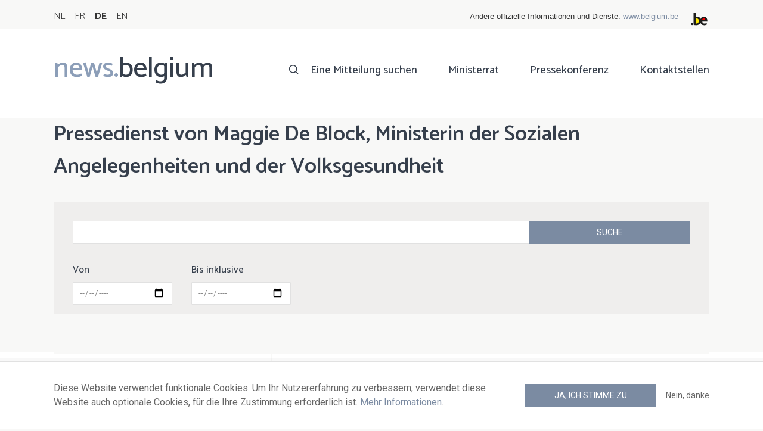

--- FILE ---
content_type: text/html; charset=UTF-8
request_url: https://news.belgium.be/de/pressedienst-von-maggie-de-block-ministerin-der-sozialen-angelegenheiten-und-der-volksgesundheit-0
body_size: 5423
content:
<!DOCTYPE html>
<html lang="de" dir="ltr" prefix="og: https://ogp.me/ns#">
  <head>
    <meta http-equiv="X-UA-Compatible" content="IE=edge">
    <meta charset="utf-8" />
<script>var _paq = _paq || [];(function(){var u=(("https:" == document.location.protocol) ? "https://stats.excom.fgov.be/" : "https://stats.excom.fgov.be/");_paq.push(["setSiteId", "72"]);_paq.push(["setTrackerUrl", u+"matomo.php"]);_paq.push(["setCustomUrl", "\/en\/press-service-maggie-de-block-minister-social-affairs-and-public-health"]);_paq.push(["setDoNotTrack", 1]);if (!window.matomo_search_results_active) {_paq.push(["trackPageView"]);}_paq.push(["setIgnoreClasses", ["no-tracking","colorbox"]]);_paq.push(["enableLinkTracking"]);var d=document,g=d.createElement("script"),s=d.getElementsByTagName("script")[0];g.type="text/javascript";g.defer=true;g.async=true;g.src="/sites/default/files/matomo/matomo.js?t6t5mp";s.parentNode.insertBefore(g,s);})();</script>
<meta property="og:title" content="Pressedienst von Maggie De Block, Ministerin der Sozialen Angelegenheiten und der Volksgesundheit" />
<meta name="Generator" content="Drupal 9 (https://www.drupal.org)" />
<meta name="MobileOptimized" content="width" />
<meta name="HandheldFriendly" content="true" />
<meta name="viewport" content="width=device-width, initial-scale=1.0" />
<link rel="alternate" hreflang="nl" href="https://news.belgium.be/nl/persdienst-van-maggie-de-block-minister-van-sociale-zaken-en-volksgezondheid-0" />
<link rel="alternate" hreflang="fr" href="https://news.belgium.be/fr/service-de-presse-de-maggie-de-block-ministre-des-affaires-sociales-et-de-la-sante-publique-0" />
<link rel="alternate" hreflang="de" href="https://news.belgium.be/de/pressedienst-von-maggie-de-block-ministerin-der-sozialen-angelegenheiten-und-der-volksgesundheit-0" />
<link rel="alternate" hreflang="en" href="https://news.belgium.be/en/press-service-maggie-de-block-minister-social-affairs-and-public-health" />
<link rel="icon" href="/core/misc/favicon.ico" type="image/vnd.microsoft.icon" />
<link rel="canonical" href="https://news.belgium.be/de/pressedienst-von-maggie-de-block-ministerin-der-sozialen-angelegenheiten-und-der-volksgesundheit-0" />
<link rel="shortlink" href="https://news.belgium.be/de/node/132" />

    <title>Pressedienst von Maggie De Block, Ministerin der Sozialen Angelegenheiten und der Volksgesundheit | News.belgium</title>
        
        
    
        <link rel="stylesheet" media="all" href="/sites/default/files/css/css_H26r3I6GGc3dRTw-Me2lLB__YYwGPZ3vbgo6rAUC9dM.css" />
<link rel="stylesheet" media="all" href="/sites/default/files/css/css_AJ33Drz6pAzS_u8tb6VbalmU7KPSKZwJGzxCC10NVFs.css" />
<link rel="stylesheet" media="print" href="/sites/default/files/css/css_47DEQpj8HBSa-_TImW-5JCeuQeRkm5NMpJWZG3hSuFU.css" />

        <!--[if lt IE 9]>
    <script src="https://cdnjs.cloudflare.com/ajax/libs/html5shiv/3.7.3/html5shiv.js"></script>
    <![endif]-->
                        <link rel="shortcut icon" href="https://news.belgium.be/themes/custom/calibr8_easytheme/bookmark-icons/favicon.ico">
                <link rel="icon" type="image/png" href="https://news.belgium.be/themes/custom/calibr8_easytheme/bookmark-icons/favicon-16x16.png" sizes="16x16" >
                <link rel="icon" type="image/png" href="https://news.belgium.be/themes/custom/calibr8_easytheme/bookmark-icons/favicon-32x32.png" sizes="32x32" >
                <link rel="apple-touch-icon" href="https://news.belgium.be/themes/custom/calibr8_easytheme/bookmark-icons/apple-touch-icon-120x120.png" sizes="120x120" >
                <link rel="apple-touch-icon" href="https://news.belgium.be/themes/custom/calibr8_easytheme/bookmark-icons/apple-touch-icon-152x152.png" sizes="152x152" >
                <link rel="apple-touch-icon" href="https://news.belgium.be/themes/custom/calibr8_easytheme/bookmark-icons/apple-touch-icon-180x180.png" sizes="180x180" >
                <link rel="apple-touch-icon" href="https://news.belgium.be/themes/custom/calibr8_easytheme/bookmark-icons/apple-touch-icon-60x60.png" sizes="60x60" >
                <link rel="apple-touch-icon" href="https://news.belgium.be/themes/custom/calibr8_easytheme/bookmark-icons/apple-touch-icon-76x76.png" sizes="76x76" >
                <link rel="icon" type="image/png" href="https://news.belgium.be/themes/custom/calibr8_easytheme/bookmark-icons/android-chrome-192x192.png" sizes="192x192" >
                <link rel="icon" type="image/png" href="https://news.belgium.be/themes/custom/calibr8_easytheme/bookmark-icons/android-chrome-384x384.png" sizes="384x384" >
                <link rel="icon" type="image/png" href="https://news.belgium.be/themes/custom/calibr8_easytheme/bookmark-icons/android-chrome-512x512.png" sizes="512x512" >
                <link rel="manifest" href="https://news.belgium.be/sites/default/files/calibr8-bookmark-icons/calibr8_easytheme/manifest.json" />
                <meta name="msapplication-TileImage" content="https://news.belgium.be/themes/custom/calibr8_easytheme/bookmark-icons/mstile-144x144.png">
                <meta name="msapplication-config" content="https://news.belgium.be/sites/default/files/calibr8-bookmark-icons/calibr8_easytheme/browserconfig.xml" />
              <script src="/themes/custom/calibr8_easytheme/js/modernizr-custom.min.js?v=3.11.7"></script>
<script src="/core/misc/modernizr-additional-tests.js?v=3.11.7"></script>

          </head>
  <body class="not-front not-logged-in">
        
        
      <div class="dialog-off-canvas-main-canvas" data-off-canvas-main-canvas>
    <div id="site-wrapper">

      <nav class="region region--toolbar clearfix">
            <div class="container">
        <div class="toolbar-region-wrapper">
            <div class="language-switcher-language-url block block-language block-language-blocklanguage-interface" id="block-calibr8-easytheme-language-choice" role="navigation">
  
    
      <ul class="links"><li hreflang="nl" data-drupal-link-system-path="node/132" class="nl"><a href="/nl/persdienst-van-maggie-de-block-minister-van-sociale-zaken-en-volksgezondheid-0" class="language-link" hreflang="nl" data-drupal-link-system-path="node/132">NL</a></li><li hreflang="fr" data-drupal-link-system-path="node/132" class="fr"><a href="/fr/service-de-presse-de-maggie-de-block-ministre-des-affaires-sociales-et-de-la-sante-publique-0" class="language-link" hreflang="fr" data-drupal-link-system-path="node/132">FR</a></li><li hreflang="de" data-drupal-link-system-path="node/132" class="de is-active"><a href="/de/pressedienst-von-maggie-de-block-ministerin-der-sozialen-angelegenheiten-und-der-volksgesundheit-0" class="language-link is-active" hreflang="de" data-drupal-link-system-path="node/132">DE</a></li><li hreflang="en" data-drupal-link-system-path="node/132" class="en"><a href="/en/press-service-maggie-de-block-minister-social-affairs-and-public-health" class="language-link" hreflang="en" data-drupal-link-system-path="node/132">EN</a></li></ul>
  </div>
<div id="block-federalheader" class="block block-press-center-general block-press-center-general-federal-header-block">
  
    
      <div id="openfed-federal-header-wrapper">
    <div id="openfed-federal-header-link">
        Andere offizielle Informationen und Dienste: <span><a href="https://www.belgium.be/de">www.belgium.be</a></span>
    </div>
    <div id="openfed-federal-header-logo">
        <img src="/modules/custom/press_center_general/assets/images/federalheader_logo.svg" alt="Logo der belgischen Föderalbehörde" width="37" height="30" />
    </div>
</div>

  </div>


        </div>
      </div>
    </nav>
  
  <header class="region region--header clearfix">
    <div class="container">
      <div class="region-header-inner clearfix">
        <div class="branding">
          <a href="https://news.belgium.be/de" title="Home" rel="Home">
            <span class="news">news.</span><span class="belgium">belgium</span>
          </a>
          <div class="site-name">news.belgium</div>
        </div>

        <a href="#" id="mobile-menu-anchor" class="hamburger-menu show-mobile closed">
          <span class="menu-item"></span>
          <span class="menu-item"></span>
          <span class="menu-item"></span>
          <span class="menu-text">Menü</span>
        </a>

        
                  <div class="header-region">
              <nav aria-labelledby="block-calibr8-easytheme-main-menu-menu" id="block-calibr8-easytheme-main-menu" class="block block--menu block--menu--main">
            
  <h2 class="visually-hidden" id="block-calibr8-easytheme-main-menu-menu">Main navigation</h2>
  

        
              <ul class="menu">
                    <li class="menu-item">
        <a href="/de/eine-mitteilung-suchen" data-drupal-link-system-path="node/4">Eine Mitteilung suchen</a>
              </li>
                <li class="menu-item">
        <a href="/de/ministerrat" data-drupal-link-system-path="node/5">Ministerrat</a>
              </li>
                <li class="menu-item">
        <a href="/de/corona" data-drupal-link-system-path="node/23866">Pressekonferenz</a>
              </li>
                <li class="menu-item">
        <a href="/de/kontaktstellen" data-drupal-link-system-path="node/6">Kontaktstellen</a>
              </li>
        </ul>
  


  </nav>


          </div>
              </div>
    </div>

          <nav class="mobile-menu" id="mobile-menu" style="display: none;">
        <div class="mobile-menu-inner">
            <nav aria-labelledby="block-mainnavigation-menu" id="block-mainnavigation" class="block block--menu block--menu--main">
            
  <h2 class="visually-hidden" id="block-mainnavigation-menu">Main navigation</h2>
  

        
              <ul class="menu">
                    <li class="menu-item">
        <a href="/de/eine-mitteilung-suchen" data-drupal-link-system-path="node/4">Eine Mitteilung suchen</a>
              </li>
                <li class="menu-item">
        <a href="/de/ministerrat" data-drupal-link-system-path="node/5">Ministerrat</a>
              </li>
                <li class="menu-item">
        <a href="/de/corona" data-drupal-link-system-path="node/23866">Pressekonferenz</a>
              </li>
                <li class="menu-item">
        <a href="/de/kontaktstellen" data-drupal-link-system-path="node/6">Kontaktstellen</a>
              </li>
        </ul>
  


  </nav>


        </div>
      </nav>
    
  </header>

  
  <div  class="content-wrapper">

          <div class="region region--content-info">
        <div class="container">
                        <div data-drupal-messages-fallback class="hidden"></div>


                    <a id="main-content" tabindex="-1"></a>
        </div>
      </div>
    
    
                                        <div id="block-calibr8-easytheme-content" class="block block-system block-system-main-block">
  
    
      
<div role="article" class="node--source--full">
    
  

            <div class="node__content">
      <div class="container">
        <div class="node__content-wrapper">
            <h1>Pressedienst von Maggie De Block, Ministerin der Sozialen Angelegenheiten und der Volksgesundheit</h1>
            <div class="views-element-container"><div class="view view-news-search view-id-news_search view-display-id-search_news_for_source js-view-dom-id-f47925604a77c2546ff5f10964f48864bde40b3162b82d498486fbd10cd32b79">
  
    
        <div class="view-filters">
      <form class="views-exposed-form bef-exposed-form" data-drupal-selector="views-exposed-form-news-search-search-news-for-source" action="/de/pressedienst-von-maggie-de-block-ministerin-der-sozialen-angelegenheiten-und-der-volksgesundheit-0" method="get" id="views-exposed-form-news-search-search-news-for-source" accept-charset="UTF-8">
  <div class="form--inline clearfix">
  <div class="js-form-item form-item js-form-type-textfield form-type-textfield js-form-item-search form-item-search">
      
        <input data-drupal-selector="edit-search" type="text" id="edit-search" name="search" value="" size="30" maxlength="128" class="form-text" />

        </div>
<div class="js-form-item form-item js-form-type-date form-type-date js-form-item-start form-item-start">
      <label for="edit-start">Von</label>
        <input type="date" data-drupal-selector="edit-start" data-drupal-date-format="Y-m-d" id="edit-start" name="start" value="" size="30" class="form-date" />

        </div>
<div class="js-form-item form-item js-form-type-date form-type-date js-form-item-end form-item-end">
      <label for="edit-end">Bis inklusive</label>
        <input type="date" data-drupal-selector="edit-end" data-drupal-date-format="Y-m-d" id="edit-end" name="end" value="" size="30" class="form-date" />

        </div>
<div data-drupal-selector="edit-actions" class="form-actions js-form-wrapper form-wrapper" id="edit-actions"><input data-drupal-selector="edit-submit-news-search" type="submit" id="edit-submit-news-search" value="Suche" class="button js-form-submit form-submit" />
</div>

</div>

</form>

    </div>
    
  
      
          </div>
</div>

        </div>
      </div>
      </div>

      <div class="node__content node__footer">
        <div class="container">
          <div class="node__content-wrapper">
            <div class="cols">
              <div class="col col-left">
                <a class="icon-rss feed" href="https://news.belgium.be/de/source/feeds/132" ></a>
                                  
            <div class="field--source-logo field field--name-field-source-logo field--type-image field--label-hidden field__item">  <img loading="lazy" src="/sites/default/files/styles/source_teaser/public/legacy/media/Maggie_De_Block.jpg?itok=5iVNw49C" width="33" height="50" class="image-style-source-teaser" />


</div>
      
                                <h2>Pressedienst von Maggie De Block, Ministerin der Sozialen Angelegenheiten und der Volksgesundheit</h2>
                                  
            <div class="field--source-address field field--name-field-source-address field--type-address field--label-hidden field__item"><p class="address" translate="no">
        Tour des Finances <br>
        Bd du Jardin Botanique 50 boîte 175 <br>
            1000 Brüssel  <br>
    Belgien
</p>
</div>
      
                                                                  
            <div class="field--source-website field field--name-field-source-website field--type-link field--label-hidden field__item"><a href="http://www.deblock.belgium.be">http://www.deblock.belgium.be</a></div>
      
                                              </div>
              <div class="col col-right">
                              </div>
            </div>
          </div>
        </div>
      </div>
      
</div>

  </div>


                  
    
  </div>

  
  
</div>

  <footer class="region region--footer clearfix">
    <div class="container">
      <div class="footer-blocks">
                    <div id="block-footernewsletterformsubstitute" class="block block-press-center-general block-press-center-general-footer-newsletter-substitute-form-block">
  
    
      <div class="block_wrapper">
    <div class="block_info">
        <h2 class="icon icon-newsletter">Abonnieren Sie unseren Newsletter</h2>
        <p><span lang="de" xml:lang="de" xml:lang="de">Leider ist unser Newsletter nur auf Niederländisch oder Französisch verfügbar.</span></p>
    </div>
</div>

  </div>
<div id="block-footercontact" class="block block-press-center-general block-press-center-general-footer-contact-block">
  
    
      <div class="block_wrapper">
    <div class="block_info">
        <h2 class="icon icon-user">Kontaktstellen</h2>
        <p><span>Hier finden Sie alle Kontaktdaten der Sprecher der Föderalen Einrichtungen und der Föderalen Regierung.</span></p><p><a href="/de/kontaktstellen"><span>Konsultieren Sie die Kontaktliste</span></a></p>
    </div>
</div>

  </div>
<div id="block-footerlinks" class="block block-press-center-general block-press-center-general-footer-links-block">
  
    
      <div class="block_wrapper">
    <div class="block_info">
        <h2 class="icon icon-link">Nützliche Links</h2>
        <ul><li><a href="https://www.premier.be/de">Premierminister</a></li><li><a href="https://www.foderale-regierung.be/de">Föderalregierung</a></li><li><a href="https://www.belgium.be/de">Belgium.be</a></li><li><a href="https://europa.eu/youreurope/index.htm#de">Your Europe</a></li><li><a href="https://kanzlei.belgium.be/de">FÖD Kanzlei des Premierministers </a></li></ul>
    </div>
</div>

  </div>


              </div>

                <nav aria-labelledby="block-footer-menu" id="block-footer" class="block block--menu block--menu--footer">
            
  <h2 class="visually-hidden" id="block-footer-menu">Footer</h2>
  

        
              <ul class="menu">
                    <li class="menu-item">
        <a href="/de/personenbezogene-daten" data-drupal-link-system-path="node/9">Personenbezogene Daten</a>
              </li>
                <li class="menu-item">
        <a href="/de/bedingungen-fuer-die-wiederverwendung" data-drupal-link-system-path="node/10">Bedingungen für die Wiederverwendung</a>
              </li>
                <li class="menu-item">
        <a href="/de/kontaktieren-sie-uns" data-drupal-link-system-path="node/7">Kontaktieren Sie uns</a>
              </li>
                <li class="menu-item">
        <a href="/de/erklaerung-zur-barrierefreiheit" data-drupal-link-system-path="node/41633">Barrierefreiheit</a>
              </li>
        </ul>
  


  </nav>


      
    </div>
  </footer>

<div class="region region--footer-bottom clearfix">
  <div class="container">
        <a class="rss" href="https://news.belgium.be/de/feeds/all">news.belgium RSS feed</a>
    <div class="copyright">&copy; 2026 - news.belgium.be</div>
  </div>
</div>

  <div id="calibr8-cookie-compliance-placeholder"></div>

</div>

  </div>

    
              <script type="application/json" data-drupal-selector="drupal-settings-json">{"path":{"baseUrl":"\/","scriptPath":null,"pathPrefix":"de\/","currentPath":"node\/132","currentPathIsAdmin":false,"isFront":false,"currentLanguage":"de"},"pluralDelimiter":"\u0003","suppressDeprecationErrors":true,"ajaxPageState":{"libraries":"better_exposed_filters\/general,calibr8_basetheme\/enquire,calibr8_basetheme\/mediamatch,calibr8_basetheme\/normalize,calibr8_cookie_compliance\/calibr8_cookie_compliance,calibr8_easytheme\/main,classy\/base,classy\/messages,classy\/node,core\/drupal.date,core\/modernizr,core\/normalize,extlink\/drupal.extlink,matomo\/matomo,press_center_general\/header,system\/base,views\/views.ajax,views\/views.module","theme":"calibr8_easytheme","theme_token":null},"ajaxTrustedUrl":{"\/de\/pressedienst-von-maggie-de-block-ministerin-der-sozialen-angelegenheiten-und-der-volksgesundheit-0":true},"calibr8_cookie_compliance":{"markup":"\u003Cdiv  id=\u0022calibr8-cookie-compliance\u0022 class=\u0022calibr8-cookie-compliance-info\u0022 style=\u0022display: none;\u0022\u003E\n  \u003Cdiv class=\u0022container\u0022\u003E\n\n    \u003Cdiv class=\u0022calibr8-cookie-compliance-info__wrapper\u0022\u003E\n      \u003Cdiv class=\u0022calibr8-cookie-compliance-info__text\u0022\u003E\n        \u003Cp\u003E\u003Cspan\u003EDiese Website verwendet funktionale Cookies. Um Ihr Nutzererfahrung zu verbessern, verwendet diese Website auch optionale Cookies, f\u00fcr die Ihre Zustimmung erforderlich ist. \u003Ca href=\u0022\/de\/personenbezogene-daten\u0022\u003EMehr Informationen\u003C\/a\u003E.\u003C\/span\u003E\u003C\/p\u003E\n      \u003C\/div\u003E\n      \u003Cdiv class=\u0022calibr8-cookie-compliance-info__button-wrapper\u0022\u003E\n        \u003Cdiv class=\u0022calibr8-cookie-compliance-info__consent\u0022\u003E\n          \u003Ca id=\u0022calibr8-cookie-compliance-consent\u0022 href=\u0022#\u0022 class=\u0022button button-primary\u0022 \u003EJa, ich stimme zu\u003C\/a\u003E\n        \u003C\/div\u003E\n        \u003Cdiv class=\u0022calibr8-cookie-compliance-info__noconsent\u0022\u003E\n          \u003Ca id=\u0022calibr8-cookie-compliance-noconsent\u0022 href=\u0022#\u0022\u003ENein, danke\u003C\/a\u003E\n        \u003C\/div\u003E\n      \u003C\/div\u003E\n    \u003C\/div\u003E\n\n  \u003C\/div\u003E\n\u003C\/div\u003E","cookie_path":"\/","site_id":null,"cookie_expiration":"100","cookie_consent_value":"2","cookie_noconsent_value":"1"},"data":{"extlink":{"extTarget":true,"extTargetNoOverride":false,"extNofollow":false,"extNoreferrer":false,"extFollowNoOverride":false,"extClass":"0","extLabel":"(Link ist extern)","extImgClass":false,"extSubdomains":true,"extExclude":"","extInclude":"","extCssExclude":"","extCssExplicit":"","extAlert":false,"extAlertText":"Dieser Link f\u00fchrt Sie zu einer externen Website. Wir sind nicht f\u00fcr deren Inhalt verantwortlich.","mailtoClass":"0","mailtoLabel":"(Link sendet E-Mail)","extUseFontAwesome":false,"extIconPlacement":"append","extFaLinkClasses":"fa fa-external-link","extFaMailtoClasses":"fa fa-envelope-o","whitelistedDomains":null}},"matomo":{"disableCookies":false,"trackMailto":true},"calibr8":{"breakpoints":{"sm":"screen and (min-width: 392px)","md":"screen and (min-width: 692px)","lg":"screen and (min-width: 992px)","xl":"screen and (min-width: 1292px)"}},"calibr8_easytheme":{"breakpoints":{"sm":"screen and (min-width: 392px)","md":"screen and (min-width: 692px)","lg":"screen and (min-width: 992px)","xl":"screen and (min-width: 1292px)"}},"views":{"ajax_path":"\/de\/views\/ajax","ajaxViews":{"views_dom_id:f47925604a77c2546ff5f10964f48864bde40b3162b82d498486fbd10cd32b79":{"view_name":"news_search","view_display_id":"search_news_for_source","view_args":"1\/de\/132","view_path":"\/node\/132","view_base_path":null,"view_dom_id":"f47925604a77c2546ff5f10964f48864bde40b3162b82d498486fbd10cd32b79","pager_element":0}}},"user":{"uid":0,"permissionsHash":"509c742bba8ef54935ff275b536970fb3dad05bdebbfcd94fa315ff49b737d4d"}}</script>
<script src="/sites/default/files/js/js_EbHluIyKx8madz1EG26kWLiNIirP7Ntu7Fh5V78e6PI.js"></script>

      </body>
</html>


--- FILE ---
content_type: text/css
request_url: https://news.belgium.be/sites/default/files/css/css_AJ33Drz6pAzS_u8tb6VbalmU7KPSKZwJGzxCC10NVFs.css
body_size: 24762
content:
@import url("https://fonts.googleapis.com/css?family=Catamaran:300,400,500,600,700");@import url("https://fonts.googleapis.com/css?family=Roboto:300,400,400i,700,700i");html{font-family:sans-serif;-ms-text-size-adjust:100%;-webkit-text-size-adjust:100%;}body{margin:0;}article,aside,details,figcaption,figure,footer,header,hgroup,main,menu,nav,section,summary{display:block;}audio,canvas,progress,video{display:inline-block;vertical-align:baseline;}audio:not([controls]){display:none;height:0;}[hidden],template{display:none;}a{background-color:transparent;}a:active,a:hover{outline:0;}abbr[title]{border-bottom:1px dotted;}b,strong{font-weight:bold;}dfn{font-style:italic;}h1{font-size:2em;margin:0.67em 0;}mark{background:#ff0;color:#000;}small{font-size:80%;}sub,sup{font-size:75%;line-height:0;position:relative;vertical-align:baseline;}sup{top:-0.5em;}sub{bottom:-0.25em;}img{border:0;}svg:not(:root){overflow:hidden;}figure{margin:1em 40px;}hr{box-sizing:content-box;height:0;}pre{overflow:auto;}code,kbd,pre,samp{font-family:monospace,monospace;font-size:1em;}button,input,optgroup,select,textarea{color:inherit;font:inherit;margin:0;}button{overflow:visible;}button,select{text-transform:none;}button,html input[type="button"],input[type="reset"],input[type="submit"]{-webkit-appearance:button;cursor:pointer;}button[disabled],html input[disabled]{cursor:default;}button::-moz-focus-inner,input::-moz-focus-inner{border:0;padding:0;}input{line-height:normal;}input[type="checkbox"],input[type="radio"]{box-sizing:border-box;padding:0;}input[type="number"]::-webkit-inner-spin-button,input[type="number"]::-webkit-outer-spin-button{height:auto;}input[type="search"]{-webkit-appearance:textfield;box-sizing:content-box;}input[type="search"]::-webkit-search-cancel-button,input[type="search"]::-webkit-search-decoration{-webkit-appearance:none;}fieldset{border:1px solid #c0c0c0;margin:0 2px;padding:0.35em 0.625em 0.75em;}legend{border:0;padding:0;}textarea{overflow:auto;}optgroup{font-weight:bold;}table{border-collapse:collapse;border-spacing:0;}td,th{padding:0;}
@media (min--moz-device-pixel-ratio:0){summary{display:list-item;}}
.action-links{margin:1em 0;padding:0;list-style:none;}[dir="rtl"] .action-links{margin-right:0;}.action-links li{display:inline-block;margin:0 0.3em;}.action-links li:first-child{margin-left:0;}[dir="rtl"] .action-links li:first-child{margin-right:0;margin-left:0.3em;}.button-action{display:inline-block;padding:0.2em 0.5em 0.3em;text-decoration:none;line-height:160%;}.button-action:before{margin-left:-0.1em;padding-right:0.2em;content:"+";font-weight:900;}[dir="rtl"] .button-action:before{margin-right:-0.1em;margin-left:0;padding-right:0;padding-left:0.2em;}
.collapse-processed > summary{padding-right:0.5em;padding-left:0.5em;}.collapse-processed > summary:before{float:left;width:1em;height:1em;content:"";background:url(/core/misc/menu-expanded.png) 0 100% no-repeat;}[dir="rtl"] .collapse-processed > summary:before{float:right;background-position:100% 100%;}.collapse-processed:not([open]) > summary:before{-ms-transform:rotate(-90deg);-webkit-transform:rotate(-90deg);transform:rotate(-90deg);background-position:25% 35%;}[dir="rtl"] .collapse-processed:not([open]) > summary:before{-ms-transform:rotate(90deg);-webkit-transform:rotate(90deg);transform:rotate(90deg);background-position:75% 35%;}
.container-inline label:after,.container-inline .label:after{content:":";}.form-type-radios .container-inline label:after,.form-type-checkboxes .container-inline label:after{content:"";}.form-type-radios .container-inline .form-type-radio,.form-type-checkboxes .container-inline .form-type-checkbox{margin:0 1em;}.container-inline .form-actions,.container-inline.form-actions{margin-top:0;margin-bottom:0;}
details{margin-top:1em;margin-bottom:1em;border:1px solid #ccc;}details > .details-wrapper{padding:0.5em 1.5em;}summary{padding:0.2em 0.5em;cursor:pointer;}
.exposed-filters .filters{float:left;margin-right:1em;}[dir="rtl"] .exposed-filters .filters{float:right;margin-right:0;margin-left:1em;}.exposed-filters .form-item{margin:0 0 0.1em 0;padding:0;}.exposed-filters .form-item label{float:left;width:10em;font-weight:normal;}[dir="rtl"] .exposed-filters .form-item label{float:right;}.exposed-filters .form-select{width:14em;}.exposed-filters .current-filters{margin-bottom:1em;}.exposed-filters .current-filters .placeholder{font-weight:bold;font-style:normal;}.exposed-filters .additional-filters{float:left;margin-right:1em;}[dir="rtl"] .exposed-filters .additional-filters{float:right;margin-right:0;margin-left:1em;}
.field__label{font-weight:bold;}.field--label-inline .field__label,.field--label-inline .field__items{float:left;}.field--label-inline .field__label,.field--label-inline > .field__item,.field--label-inline .field__items{padding-right:0.5em;}[dir="rtl"] .field--label-inline .field__label,[dir="rtl"] .field--label-inline .field__items{padding-right:0;padding-left:0.5em;}.field--label-inline .field__label::after{content:":";}
.form--inline .form-item{float:left;margin-right:0.5em;}[dir="rtl"] .form--inline .form-item{float:right;margin-right:0;margin-left:0.5em;}[dir="rtl"] .views-filterable-options-controls .form-item{margin-right:2%;}.form--inline .form-item-separator{margin-top:2.3em;margin-right:1em;margin-left:0.5em;}[dir="rtl"] .form--inline .form-item-separator{margin-right:0.5em;margin-left:1em;}.form--inline .form-actions{clear:left;}[dir="rtl"] .form--inline .form-actions{clear:right;}
.item-list .title{font-weight:bold;}.item-list ul{margin:0 0 0.75em 0;padding:0;}.item-list li{margin:0 0 0.25em 1.5em;padding:0;}[dir="rtl"] .item-list li{margin:0 1.5em 0.25em 0;}.item-list--comma-list{display:inline;}.item-list--comma-list .item-list__comma-list,.item-list__comma-list li,[dir="rtl"] .item-list--comma-list .item-list__comma-list,[dir="rtl"] .item-list__comma-list li{margin:0;}
button.link{margin:0;padding:0;cursor:pointer;border:0;background:transparent;font-size:1em;}label button.link{font-weight:bold;}
ul.inline,ul.links.inline{display:inline;padding-left:0;}[dir="rtl"] ul.inline,[dir="rtl"] ul.links.inline{padding-right:0;padding-left:15px;}ul.inline li{display:inline;padding:0 0.5em;list-style-type:none;}ul.links a.is-active{color:#000;}
.more-link{display:block;text-align:right;}[dir="rtl"] .more-link{text-align:left;}
tr.drag{background-color:#fffff0;}tr.drag-previous{background-color:#ffd;}body div.tabledrag-changed-warning{margin-bottom:0.5em;}
tr.selected td{background:#ffc;}td.checkbox,th.checkbox{text-align:center;}[dir="rtl"] td.checkbox,[dir="rtl"] th.checkbox{text-align:center;}
th.is-active img{display:inline;}td.is-active{background-color:#ddd;}
.form-textarea-wrapper textarea{display:block;box-sizing:border-box;width:100%;margin:0;}
.ui-dialog--narrow{max-width:500px;}@media screen and (max-width:600px){.ui-dialog--narrow{min-width:95%;max-width:95%;}}
.progress__track{border-color:#b3b3b3;border-radius:10em;background-color:#f2f1eb;background-image:-webkit-linear-gradient(#e7e7df,#f0f0f0);background-image:linear-gradient(#e7e7df,#f0f0f0);box-shadow:inset 0 1px 3px hsla(0,0%,0%,0.16);}.progress__bar{height:16px;margin-top:-1px;margin-left:-1px;padding:0 1px;-webkit-transition:width 0.5s ease-out;transition:width 0.5s ease-out;-webkit-animation:animate-stripes 3s linear infinite;-moz-animation:animate-stripes 3s linear infinite;border:1px #07629a solid;border-radius:10em;background:#057ec9;background-image:-webkit-linear-gradient(top,rgba(0,0,0,0),rgba(0,0,0,0.15)),-webkit-linear-gradient(left top,#0094f0 0%,#0094f0 25%,#007ecc 25%,#007ecc 50%,#0094f0 50%,#0094f0 75%,#0094f0 100%);background-image:linear-gradient(to bottom,rgba(0,0,0,0),rgba(0,0,0,0.15)),linear-gradient(to right bottom,#0094f0 0%,#0094f0 25%,#007ecc 25%,#007ecc 50%,#0094f0 50%,#0094f0 75%,#0094f0 100%);background-size:40px 40px;}[dir="rtl"] .progress__bar{margin-right:-1px;margin-left:0;-webkit-animation-direction:reverse;-moz-animation-direction:reverse;animation-direction:reverse;}@media screen and (prefers-reduced-motion:reduce){.progress__bar{-webkit-transition:none;transition:none;-webkit-animation:none;-moz-animation:none;}}@-webkit-keyframes animate-stripes{0%{background-position:0 0,0 0;}100%{background-position:0 0,-80px 0;}}@-ms-keyframes animate-stripes{0%{background-position:0 0,0 0;}100%{background-position:0 0,-80px 0;}}@keyframes animate-stripes{0%{background-position:0 0,0 0;}100%{background-position:0 0,-80px 0;}}
.node--unpublished{background-color:#fff4f4;}
html{font-family:sans-serif;-ms-text-size-adjust:100%;-webkit-text-size-adjust:100%}body{margin:0}article,aside,details,figcaption,figure,footer,header,main,menu,nav,section,summary{display:block}audio,canvas,progress,video{display:inline-block}audio:not([controls]){display:none;height:0}progress{vertical-align:baseline}template,[hidden]{display:none}a{background-color:transparent;-webkit-text-decoration-skip:objects}a:active,a:hover{outline-width:0}abbr[title]{border-bottom:none;text-decoration:underline;text-decoration:underline dotted}b,strong{font-weight:inherit}b,strong{font-weight:bolder}dfn{font-style:italic}h1{font-size:2em;margin:0.67em 0}mark{background-color:#ff0;color:#000}small{font-size:80%}sub,sup{font-size:75%;line-height:0;position:relative;vertical-align:baseline}sub{bottom:-0.25em}sup{top:-0.5em}img{border-style:none}svg:not(:root){overflow:hidden}code,kbd,pre,samp{font-family:monospace,monospace;font-size:1em}figure{margin:1em 40px}hr{box-sizing:content-box;height:0;overflow:visible}button,input,select,textarea{font:inherit;margin:0}optgroup{font-weight:bold}button,input{overflow:visible}button,select{text-transform:none}button,html [type="button"],[type="reset"],[type="submit"]{-webkit-appearance:button}button::-moz-focus-inner,[type="button"]::-moz-focus-inner,[type="reset"]::-moz-focus-inner,[type="submit"]::-moz-focus-inner{border-style:none;padding:0}button:-moz-focusring,[type="button"]:-moz-focusring,[type="reset"]:-moz-focusring,[type="submit"]:-moz-focusring{outline:1px dotted ButtonText}fieldset{border:1px solid #c0c0c0;margin:0 2px;padding:0.35em 0.625em 0.75em}legend{box-sizing:border-box;color:inherit;display:table;max-width:100%;padding:0;white-space:normal}textarea{overflow:auto}[type="checkbox"],[type="radio"]{box-sizing:border-box;padding:0}[type="number"]::-webkit-inner-spin-button,[type="number"]::-webkit-outer-spin-button{height:auto}[type="search"]{-webkit-appearance:textfield;outline-offset:-2px}[type="search"]::-webkit-search-cancel-button,[type="search"]::-webkit-search-decoration{-webkit-appearance:none}::-webkit-input-placeholder{color:inherit;opacity:0.54}::-webkit-file-upload-button{-webkit-appearance:button;font:inherit}
.icon:before,[class^="icon-"]:before,[class^="icon-"]:after,[class*=" icon-"]:before,[class*=" icon-"]:after{display:inline-block;font-family:"icons";speak:none;font-size:18px;font-style:normal;font-weight:normal;font-variant:normal;text-transform:none;text-decoration:none;line-height:1}.icon-arrow-bottom-double:before,.icon-arrow-down:before,.menu-dropdown ul.menu>li.menu-item--expanded>a:after,.icon-arrow-left-double:before,ul.pager-items li.pager-item--first a:before,.icon-arrow-left:before,ul.pager-items li.pager-item--previous a:before,.pswp__button--arrow--left:before,.node--photo-album--slideshow .prev-arrow:before,.icon-arrow-right-double:before,ul.pager-items li.pager-item--last a:before,.icon-arrow-right:before,a.read-more:after,.field--node-link a:after,.field--more-link a:after,.view .more-link a:after,ul.pager-items li.pager-item--next a:before,.menu-dropdown ul.menu ul>li.menu-item--expanded>a:after,.pswp__button--arrow--right:before,.node--photo-album--slideshow .next-arrow:before,.icon-arrow-top-double:before,.icon-arrow-up:before,.icon-arrow__left:before,ul.pager-items li.pager-item--first a:before,ul.pager-items li.pager-item--previous a:before,.icon-arrow__right:before,ul.pager-items li.pager-item--next a:after,ul.pager-items li.pager-item--last a:after,.icon-asterisk:before,.icon-calendar:before,.icon-check--white:before,.icon-check:before,ul.list-check li:before,.icon-circle-minus:before,ul.list-minus li:before,.icon-circle-plus:before,ul.list-plus li:before,.icon-circle:before,.icon-clipboard:before,.icon-close:before,.icon-comment:before,.icon-comments:before,.icon-cookie:before,.icon-dashboard:before,.icon-download:before,.node--news-item--full .field--news-attachments .field__items .field__item:before,.node--news-light--full .field--news-attachments .field__items .field__item:before,.node--council--full .field--news-attachments .field__items .field__item:before,.node--council--pdf .field--news-attachments .field__items .field__item:before,.node--council-item--full .field--news-attachments .field__items .field__item:before,.node--council-item--pdf .field--news-attachments .field__items .field__item:before,.icon-edit:before,.icon-external:before,.icon-fax:before,.icon-file-doc:before,.icon-file-docx:before,.icon-file-pdf:before,.icon-file-txt:before,.icon-file-xls:before,.icon-file-xlsx:before,.icon-file:before,.icon-files:before,.icon-grid:before,.icon-handle:before,.icon-heart:before,.icon-help:before,.icon-info:before,.icon-license:before,.icon-lightning:before,.icon-link:before,.icon-list:before,.icon-lock-open:before,.icon-lock:before,.icon-logout:before,.icon-mail:before,.icon-marker:before,.icon-menu:before,.icon-minus:before,.icon-mobile:before,.icon-more:before,.icon-newsletter:before,.icon-pdf:before,.icon-phone:before,.icon-plus:before,.icon-print:before,.icon-quote-end:before,.paragraph--quote .quote-sign--end:before,.icon-quote-start:before,.paragraph--quote .quote-sign--start:before,.icon-read-more:before,.icon-reset:before,.icon-rss:before,.region--footer-bottom .rss:before,.icon-search--white:before,.icon-search:before,.block--menu--main ul.menu li:first-child a:before,.mobile-menu .mobile-menu-inner ul.menu li:first-child a:before,.mobile-menu .mobile-menu-inner ul.menu li:first-child a.is-active:before,.icon-social-facebook:before,.icon-social-googleplus:before,.icon-social-instagram:before,.icon-social-linkedin:before,.icon-social-mail:before,.icon-social-reddit:before,.icon-social-twitter:before,.icon-social-youtube:before,.icon-star-fill:before,.icon-star-half:before,.icon-star:before,.icon-stats:before,.icon-status-check:before,.icon-status-error:before,.icon-status-info:before,.icon-status-question:before,.icon-status-tip:before,.icon-status-warning:before,.icon-tag:before,.icon-telephone:before,.icon-time:before,.field--date:before,.icon-trash:before,.icon-triangle-down:before,.icon-triangle-left:before,.icon-triangle-right:before,.icon-triangle-up:before,.icon-user:before,.icon-zip:before{display:inline-block;font-family:"icons";font-style:normal;font-weight:normal;font-variant:normal;line-height:1;text-decoration:inherit;text-rendering:optimizeLegibility;text-transform:none;-moz-osx-font-smoothing:grayscale;-webkit-font-smoothing:antialiased;font-smoothing:antialiased}.icon-arrow-bottom-double:before{content:"\E001"}.icon-arrow-down:before,.menu-dropdown ul.menu>li.menu-item--expanded>a:after{content:"\E002"}.icon-arrow-left-double:before,ul.pager-items li.pager-item--first a:before{content:"\E003"}.icon-arrow-left:before,ul.pager-items li.pager-item--previous a:before,.pswp__button--arrow--left:before,.node--photo-album--slideshow .prev-arrow:before{content:"\E004"}.icon-arrow-right-double:before,ul.pager-items li.pager-item--last a:before{content:"\E005"}.icon-arrow-right:before,a.read-more:after,.field--node-link a:after,.field--more-link a:after,.view .more-link a:after,ul.pager-items li.pager-item--next a:before,.menu-dropdown ul.menu ul>li.menu-item--expanded>a:after,.pswp__button--arrow--right:before,.node--photo-album--slideshow .next-arrow:before{content:"\E006"}.icon-arrow-top-double:before{content:"\E007"}.icon-arrow-up:before{content:"\E008"}.icon-arrow__left:before,ul.pager-items li.pager-item--first a:before,ul.pager-items li.pager-item--previous a:before{content:"\E009"}.icon-arrow__right:before,ul.pager-items li.pager-item--next a:after,ul.pager-items li.pager-item--last a:after{content:"\E00A"}.icon-asterisk:before{content:"\E00B"}.icon-calendar:before{content:"\E00C"}.icon-check--white:before{content:"\E00D"}.icon-check:before,ul.list-check li:before{content:"\E00E"}.icon-circle-minus:before,ul.list-minus li:before{content:"\E00F"}.icon-circle-plus:before,ul.list-plus li:before{content:"\E010"}.icon-circle:before{content:"\E011"}.icon-clipboard:before{content:"\E012"}.icon-close:before{content:"\E013"}.icon-comment:before{content:"\E014"}.icon-comments:before{content:"\E015"}.icon-cookie:before{content:"\E016"}.icon-dashboard:before{content:"\E017"}.icon-download:before,.node--news-item--full .field--news-attachments .field__items .field__item:before,.node--news-light--full .field--news-attachments .field__items .field__item:before,.node--council--full .field--news-attachments .field__items .field__item:before,.node--council--pdf .field--news-attachments .field__items .field__item:before,.node--council-item--full .field--news-attachments .field__items .field__item:before,.node--council-item--pdf .field--news-attachments .field__items .field__item:before{content:"\E018"}.icon-edit:before{content:"\E019"}.icon-external:before{content:"\E01A"}.icon-fax:before{content:"\E01B"}.icon-file-doc:before{content:"\E01C"}.icon-file-docx:before{content:"\E01D"}.icon-file-pdf:before{content:"\E01E"}.icon-file-txt:before{content:"\E01F"}.icon-file-xls:before{content:"\E020"}.icon-file-xlsx:before{content:"\E021"}.icon-file:before{content:"\E022"}.icon-files:before{content:"\E023"}.icon-grid:before{content:"\E024"}.icon-handle:before{content:"\E025"}.icon-heart:before{content:"\E026"}.icon-help:before{content:"\E027"}.icon-info:before{content:"\E028"}.icon-license:before{content:"\E029"}.icon-lightning:before{content:"\E02A"}.icon-link:before{content:"\E02B"}.icon-list:before{content:"\E02C"}.icon-lock-open:before{content:"\E02D"}.icon-lock:before{content:"\E02E"}.icon-logout:before{content:"\E02F"}.icon-mail:before{content:"\E030"}.icon-marker:before{content:"\E031"}.icon-menu:before{content:"\E032"}.icon-minus:before{content:"\E033"}.icon-mobile:before{content:"\E034"}.icon-more:before{content:"\E035"}.icon-newsletter:before{content:"\E036"}.icon-pdf:before{content:"\E037"}.icon-phone:before{content:"\E038"}.icon-plus:before{content:"\E039"}.icon-print:before{content:"\E03A"}.icon-quote-end:before,.paragraph--quote .quote-sign--end:before{content:"\E03B"}.icon-quote-start:before,.paragraph--quote .quote-sign--start:before{content:"\E03C"}.icon-read-more:before{content:"\E03D"}.icon-reset:before{content:"\E03E"}.icon-rss:before,.region--footer-bottom .rss:before{content:"\E03F"}.icon-search--white:before{content:"\E040"}.icon-search:before,.block--menu--main ul.menu li:first-child a:before,.mobile-menu .mobile-menu-inner ul.menu li:first-child a:before,.mobile-menu .mobile-menu-inner ul.menu li:first-child a.is-active:before{content:"\E041"}.icon-social-facebook:before{content:"\E042"}.icon-social-googleplus:before{content:"\E043"}.icon-social-instagram:before{content:"\E044"}.icon-social-linkedin:before{content:"\E045"}.icon-social-mail:before{content:"\E046"}.icon-social-reddit:before{content:"\E047"}.icon-social-twitter:before{content:"\E048"}.icon-social-youtube:before{content:"\E049"}.icon-star-fill:before{content:"\E04A"}.icon-star-half:before{content:"\E04B"}.icon-star:before{content:"\E04C"}.icon-stats:before{content:"\E04D"}.icon-status-check:before{content:"\E04E"}.icon-status-error:before{content:"\E04F"}.icon-status-info:before{content:"\E050"}.icon-status-question:before{content:"\E051"}.icon-status-tip:before{content:"\E052"}.icon-status-warning:before{content:"\E053"}.icon-tag:before{content:"\E054"}.icon-telephone:before{content:"\E055"}.icon-time:before,.field--date:before{content:"\E056"}.icon-trash:before{content:"\E057"}.icon-triangle-down:before{content:"\E058"}.icon-triangle-left:before{content:"\E059"}.icon-triangle-right:before{content:"\E05A"}.icon-triangle-up:before{content:"\E05B"}.icon-user:before{content:"\E05C"}.icon-zip:before{content:"\E05D"}*,*:before,*:after{box-sizing:border-box}html,body{overflow-x:hidden}html{-webkit-text-size-adjust:none;font-size:16px}body{overflow:hidden}body{font-family:"Roboto",sans-serif;font-weight:400;line-height:1.6;color:#666;background-color:#f8f8f7;-webkit-font-smoothing:antialiased;-moz-osx-font-smoothing:grayscale;font-variant-ligatures:none;font-size:16px;font-size:1rem;line-height:24px;line-height:1.5rem}.container{position:relative;max-width:1164px;margin:auto;padding-left:16px;padding-left:1rem;padding-right:16px;padding-right:1rem}@media print,(min-width:692px){.container{padding-left:2rem;padding-right:2rem}}.container--small{max-width:942px}.layout{display:-ms-flexbox;display:flex;-ms-flex-wrap:wrap;flex-wrap:wrap}.layout>*{width:100%}.layout--gutters{display:-ms-flexbox;display:flex;-ms-flex-wrap:wrap;flex-wrap:wrap;-ms-flex-pack:center;justify-content:center;margin-right:-8px;margin-right:-.5rem;margin-left:-8px;margin-left:-.5rem}.layout--gutters>*{width:100%;padding-right:8px;padding-right:.5rem;padding-left:8px;padding-left:.5rem;margin-bottom:16px;margin-bottom:1rem}@media screen and (min-width:692px){.layout--gutters{margin-right:-1rem;margin-left:-1rem}.layout--gutters>*{padding-right:1rem;padding-left:1rem;margin-bottom:2rem}}@font-face{font-family:"icons";src:url(/themes/custom/calibr8_easytheme/fonts//icons.eot?itok=9td87mhx);src:url(/themes/custom/calibr8_easytheme/fonts//icons.eot?itok=9td87mhx#iefix) format("embedded-opentype"),url(/themes/custom/calibr8_easytheme/fonts//icons.woff?itok=9td87mhx) format("woff"),url(/themes/custom/calibr8_easytheme/fonts//icons.ttf?itok=9td87mhx) format("truetype"),url(/themes/custom/calibr8_easytheme/fonts//icons.svg?itok=9td87mhx#icons) format("svg");font-weight:normal;font-style:normal}@media only screen and (max-width:691.99px){.hide-mobile{display:none}}@media only screen and (min-width:692px){.show-mobile{display:none}}.float-left{float:left}.float-right{float:right}.visually-hidden,.button-circle>span,ul.pager-items li.pager-item--first span,ul.pager-items li.pager-item--previous span,ul.pager-items li.pager-item--next span,ul.pager-items li.pager-item--last span,.element-invisible{position:absolute !important;clip:rect(1px 1px 1px 1px);clip:rect(1px,1px,1px,1px);overflow:hidden;height:1px}.extendfull{padding-left:3000px !important;margin-left:-3000px !important;padding-right:3000px !important;margin-right:-3000px !important}.extendleft{padding-left:3000px !important;margin-left:-3000px !important;padding-right:0;margin-right:0}.extendright{padding-left:0;margin-left:0;padding-right:3000px !important;margin-right:-3000px !important}.no-margin{margin:0 !important}.no-margin-vertical{margin-top:0 !important;margin-bottom:0 !important}.no-margin-horizontal{margin-left:0 !important;margin-right:0 !important}.no-margin-top{margin-top:0 !important}.no-margin-right{margin-right:0 !important}.no-margin-bottom{margin-bottom:0 !important}.no-margin-left{margin-left:0 !important}.no-padding{padding:0 !important}.no-padding-vertical{padding-top:0 !important;padding-bottom:0 !important}.no-padding-horizontal{padding-left:0 !important;padding-right:0 !important}.no-padding-top{padding-top:0 !important}.no-padding-right{padding-right:0 !important}.no-padding-bottom{padding-bottom:0 !important}.no-padding-left{padding-left:0 !important}.text-left{text-align:left}.text-center{text-align:center}.text-right{text-align:right}.color-background{color:#f8f8f7}.color-primary{color:#363f4c}.color-secondary{color:#8c9eb8}.color-black{color:#333}.color-grey{color:#f8f8f7}.color-white{color:#fff}.color-text{color:#666}.color-muted{color:#888}.color-link{color:#7b8ba2}.color-status{color:#1bb761}.color-warning{color:#ffa956}.color-error{color:#f14d51}.background-background{background-color:#f8f8f7}.background-primary{background-color:#363f4c}.background-secondary{background-color:#8c9eb8}.background-black{background-color:#333}.background-grey{background-color:#f8f8f7}.background-white{background-color:#fff}.background-text{background-color:#666}.background-muted{background-color:#888}.background-link{background-color:#7b8ba2}.background-status{background-color:#1bb761}.background-warning{background-color:#ffa956}.background-error{background-color:#f14d51}.default-border{border:solid 1px #e1e1e1}.default-border-top{border-top:solid 1px #e1e1e1}.default-border-right{border-right:solid 1px #e1e1e1}.default-border-bottom{border-bottom:solid 1px #e1e1e1}.default-border-radius{border-radius:0px}.default-border-left{border-left:solid 1px #e1e1e1}pre,blockquote,dl,figure,table,p,ul,ol,form{margin-bottom:24px;margin-bottom:1.5rem}h1,h2,h3,h4,h5,h6{font-family:"Catamaran",sans-serif;font-weight:700;margin-top:0;margin-bottom:16px;margin-bottom:1rem}h1 a,h2 a,h3 a,h4 a,h5 a,h6 a{color:inherit}h1{margin-bottom:32px;margin-bottom:2rem;font-size:24px;font-size:1.5rem;line-height:36px;line-height:2.25rem;color:#363f4c;font-weight:600}@media print,(min-width:692px){h1{font-size:2.25rem;line-height:3.375rem}}@media print,(min-width:992px){h1{font-size:2.25rem;line-height:3.375rem}}h2{font-size:21px;font-size:1.3125rem;line-height:31.5px;line-height:1.96875rem;font-weight:500;color:#75849a}@media print,(min-width:692px){h2{font-size:1.4375rem;line-height:2.15625rem}}@media print,(min-width:992px){h2{font-size:1.4375rem;line-height:2.15625rem}}h3{font-size:16px;font-size:1rem;line-height:24px;line-height:1.5rem;color:#363f4c;font-weight:500}@media print,(min-width:692px){h3{font-size:1.125rem;line-height:1.6875rem}}@media print,(min-width:992px){h3{font-size:1.125rem;line-height:1.6875rem}}h4{font-size:16px;font-size:1rem;line-height:24px;line-height:1.5rem;font-weight:500}@media print,(min-width:992px){h4{font-size:1.125rem;line-height:1.6875rem}}h5{font-size:16px;font-size:1rem;line-height:24px;line-height:1.5rem;font-weight:500}h6{font-size:16px;font-size:1rem;line-height:24px;line-height:1.5rem;font-weight:400}p{margin-top:0;font-family:"Roboto",sans-serif}strong{font-weight:600}.lead{max-width:600px;margin-bottom:32px;margin-bottom:2rem;font-size:18px;font-size:1.125rem;line-height:27px;line-height:1.6875rem;font-weight:600}.muted{color:#888}.small{font-size:12px;font-size:.75rem;line-height:18px;line-height:1.125rem}.description{color:#888;font-size:12px;font-size:.75rem;line-height:18px;line-height:1.125rem}.caption{padding-right:16px;padding-right:1rem;padding-left:16px;padding-left:1rem;color:#888;font-size:12px;font-size:.75rem;line-height:18px;line-height:1.125rem;font-style:italic}a{transition:cubic-bezier(0.215,0.61,0.355,1) .4s;text-decoration:none;color:#7b8ba2}.content-wrapper a{border-bottom:1px solid #7b8ba2}a.pill,a.icon-phone,a.icon-mail,a.icon-fax{border-bottom:0}a:hover{text-decoration:none;color:#75849a}.content-wrapper a:hover{border-bottom:1px solid transparent}a:hover.pill,a:hover.icon-phone,a:hover.icon-mail,a:hover.icon-fax{border-bottom:0}a.inline-link,.field--body a{word-wrap:break-word;color:#666;border-bottom:solid 1px #7b8ba2;font-weight:600}a.inline-link:hover,.field--body a:hover{color:#75849a;border-color:#75849a}p[class^="icon-"]:before,p[class*=" icon-"]:before,a[class^="icon-"]:before,a[class*=" icon-"]:before{margin-right:6.4px;margin-right:0.4rem;text-decoration:none}p[class^="icon-"]:after,p[class*=" icon-"]:after,a[class^="icon-"]:after,a[class*=" icon-"]:after{margin-left:6.4px;margin-left:0.4rem;text-decoration:none}label,fieldset>legend,label.field-label,div.field-label,span.field-label,.label-inline,.field__label{font-family:"Catamaran",sans-serif;font-weight:700}.datetime{position:relative;display:block;font-size:10px;font-size:.625rem;line-height:15px;line-height:.9375rem;text-transform:uppercase;min-height:20px;margin-bottom:16px;margin-bottom:1rem}.datetime:after{content:".";display:block;height:0;clear:both;visibility:hidden}.node--news-item--full .datetime,.node--council--full .datetime{margin-bottom:0}.datetime .date{background:#363f4c;color:#fff;padding:1.6px 4px;padding:0.1rem 0.25rem;border:1px solid #363f4c;float:left}.datetime .date time{min-height:auto;padding:0 !important;margin:0}.datetime .time{padding:1.6px 5.6px 1.6px 4px;padding:0.1rem 0.35rem 0.1rem 0.25rem;border-top:1px solid #c2c5c9;border-right:1px solid #c2c5c9;border-bottom:1px solid #c2c5c9;background:#fff;float:left}.datetime .type{font-size:12px;font-size:.75rem;line-height:18px;line-height:1.125rem;color:#363f4c;margin-left:16px;margin-left:1rem;float:left;padding-top:0.48px;padding-top:0.03rem}.pill{display:inline-block;margin:0px 4.8px 4.8px 0px;margin:0rem 0.3rem 0.3rem 0rem;padding:3.2px 8px;padding:0.2rem 0.5rem;color:#666;border-radius:4px;background:#f8f8f7}.pill:before{margin-right:8px;margin-right:0.5rem;text-decoration:none}.pill a{border-bottom:0}a.pill:hover{color:#fff;background-color:#75849a}.pill-primary{color:#fff;background-color:#363f4c}a.pill-primary:hover{background-color:#75849a}.pill-secondary{color:#fff;background-color:#8c9eb8}a.pill-secondary:hover{background-color:#75849a}dl{margin-bottom:16px;margin-bottom:1rem}dl dt{font-weight:600}dl dd{margin-left:32px;margin-left:2rem}@media print,(min-width:392px){dl.dl-horizontal dt{float:left;clear:left;overflow:hidden;width:10rem;text-align:left;white-space:nowrap;text-overflow:ellipsis}dl.dl-horizontal dd{margin-left:11rem}}@media print,(min-width:392px){dl.dl-horizontal-narrow dt{float:left;clear:left;overflow:hidden;width:6rem;text-align:left;white-space:nowrap;text-overflow:ellipsis}dl.dl-horizontal-narrow dd{margin-left:7rem}}a.read-more,.field--node-link a,.field--more-link a,.view .more-link a{font-weight:600}a.read-more:after,.field--node-link a:after,.field--more-link a:after,.view .more-link a:after{font-family:"icons";speak:none;font-size:18px;font-size:1.125rem;font-style:normal;font-weight:normal;font-variant:normal;text-transform:none;line-height:1}a.read-more:after,.field--node-link a:after,.field--more-link a:after,.view .more-link a:after{margin-left:6.4px;margin-left:0.4rem;text-decoration:none;color:#666;font-size:14px;font-size:.875rem;line-height:21px;line-height:1.3125rem}ul,ol{margin-top:0;margin-left:24px;margin-left:1.5rem;padding-left:0}ul li,ol li{margin-bottom:8px;margin-bottom:0.5rem}ul{list-style:disc outside}ol{list-style:decimal outside}ul ul,ul ol{margin:24px 0 24px 48px;margin:1.5rem 0 1.5rem 3rem;font-size:90%}ol ol,ol ul{margin:24px 0 24px 48px;margin:1.5rem 0 1.5rem 3rem;font-size:90%}ul.list-check,ul.list-plus,ul.list-minus{list-style:none}ul.list-check li:before,ul.list-plus li:before,ul.list-minus li:before{float:left;margin-top:3.2px;margin-top:0.2rem;margin-left:-24px;margin-left:-1.5rem}ul.list-check li:before{font-family:"icons";speak:none;font-size:18px;font-size:1.125rem;font-style:normal;font-weight:normal;font-variant:normal;text-transform:none;line-height:1}ul.list-plus li:before{font-family:"icons";speak:none;font-size:18px;font-size:1.125rem;font-style:normal;font-weight:normal;font-variant:normal;text-transform:none;line-height:1}ul.list-minus li:before{font-family:"icons";speak:none;font-size:18px;font-size:1.125rem;font-style:normal;font-weight:normal;font-variant:normal;text-transform:none;line-height:1}table{max-width:100%;border-collapse:collapse}table.responsive{display:block;overflow-x:auto;overflow-y:hidden}table.full-width{width:100%}th{font-weight:600}th,td{padding:12px 16px;padding:0.75rem 1rem;text-align:left;vertical-align:top;border-bottom:solid 1px #e1e1e1}table.vline th,table.vline td{border:solid 1px #e1e1e1}table.striped{background-color:#fff}table.striped tbody>tr:nth-child(odd)>td,table.striped tbody>tr:nth-child(odd)>th{background-color:#f8f8f7}table.row-links tbody th,table.row-links tbody td{transition:background-color cubic-bezier(0.215,0.61,0.355,1) .4s,color cubic-bezier(0.215,0.61,0.355,1) .4s}table.row-links tbody tr:hover th,table.row-links tbody tr:hover td{cursor:pointer;color:#75849a;background-color:#fff}table .form-item{margin-bottom:0}blockquote{margin:32px 0 32px 0;margin:2rem 0 2rem 0;padding:0 0 0 16px;padding:0 0 0 1rem;border-left:solid 3px #363f4c}blockquote>p{margin-bottom:0;font-size:18px;font-size:1.125rem;line-height:27px;line-height:1.6875rem;font-weight:700}blockquote .small{margin-top:8px;margin-top:0.5rem;color:#888}blockquote .small:before{content:"\2014 \00A0"}@media print,(min-width:692px){blockquote>p{font-size:1.5rem;line-height:2.25rem}}img{max-width:100%;height:auto;border:0 none}.inline-image{float:left;margin-right:16px;margin-right:1rem;margin-bottom:16px;margin-bottom:1rem}.inline-image.float-right{float:right;margin-right:0px;margin-right:0rem;margin-left:16px;margin-left:1rem}.video-container{position:relative;overflow:hidden;height:0;padding-bottom:56.25%}.video-container iframe,.video-container object,.video-container embed{position:absolute;top:0;left:0;width:100%;height:100%}span[class^="icon-"]:before{margin-right:8px;margin-right:0.5rem}textarea,.form-textarea-wrapper textarea{min-height:200px}input[type=text]{min-height:39px}input[type=checkbox]{outline:0;display:none;position:absolute;overflow:hidden;clip:rect(0 0 0 0);height:1px;width:1px;margin:-1px;padding:0;border:0}input[type=checkbox]:checked+label,fieldset>input[type=checkbox]:checked+legend,input[type=checkbox]:checked+div.field-label,input[type=checkbox]:checked+span.field-label,input[type=checkbox]:checked+.label-inline{background-position:0 -15px;cursor:pointer}input[type=checkbox]:checked+label:before,fieldset>input[type=checkbox]:checked+legend:before,input[type=checkbox]:checked+div.field-label:before,input[type=checkbox]:checked+span.field-label:before,input[type=checkbox]:checked+.label-inline:before{content:url(/themes/custom/calibr8_easytheme/icons/check.svg)}input[type=checkbox]:checked.dark+label:before,fieldset>input[type=checkbox]:checked.dark+legend:before,input[type=checkbox]:checked.dark+div.field-label:before,input[type=checkbox]:checked.dark+span.field-label:before,input[type=checkbox]:checked.dark+.label-inline:before{content:url(/themes/custom/calibr8_easytheme/icons/check--white.svg);background:#414b5b}input[type=checkbox]+label,fieldset>input[type=checkbox]+legend,input[type=checkbox]+div.field-label,input[type=checkbox]+span.field-label,input[type=checkbox]+.label-inline{margin-left:24px;margin-left:1.5rem;cursor:pointer}input[type=checkbox]+label:before,fieldset>input[type=checkbox]+legend:before,input[type=checkbox]+div.field-label:before,input[type=checkbox]+span.field-label:before,input[type=checkbox]+.label-inline:before{content:'';width:16px;width:1rem;cursor:pointer;height:16px;height:1rem;background:#ccc;display:inline-block;margin-right:8px;margin-right:0.5rem;margin-top:4px;margin-top:0.25rem;position:absolute;margin-left:-24px;margin-left:-1.5rem;border-radius:2px}input[type=checkbox].dark+label:before,fieldset>input[type=checkbox].dark+legend:before,input[type=checkbox].dark+div.field-label:before,input[type=checkbox].dark+span.field-label:before,input[type=checkbox].dark+.label-inline:before{background:#7a89a0;border-radius:0}picture{display:block;line-height:0;text-align:center}fieldset{margin:0;margin-right:0}.fieldset-legend{font-weight:500}.form-item--error-message{font-size:12px;font-size:.75rem;line-height:18px;line-height:1.125rem;padding:4px;padding:0.25rem;color:#f14d51}.messages,.download,.view-empty{padding:8px 16px;padding:0.5rem 1rem;border-left:solid 5px;border-color:#eaecee;background-color:#f8f8f7}.messages.messages--status,.messages--status.download,.download.download__ready,.messages--status.view-empty{border-color:#1bb761;background-color:#52e694}.messages.messages--warning,.messages--warning.download,.download.download__new,.download.download__pending,.messages--warning.view-empty{border-color:#ffa956;background-color:#ffddbc}.messages.messages--error,.messages--error.download,.messages--error.view-empty{border-color:#f14d51;background-color:#f8acad}.messages,.download,.view-empty{margin-bottom:16px;margin-bottom:1rem}.download{margin:64px 0 96px 0;margin:4rem 0 6rem 0}button.button-back{margin-bottom:64px;margin-bottom:4rem}ul.tabs{margin:0 0 48px 0;margin:0 0 3rem 0;list-style:none;border-bottom:solid 1px #e1e1e1}ul.tabs:after{content:".";display:block;height:0;clear:both;visibility:hidden}ul.tabs li{position:relative;display:block;float:left;margin-bottom:-2px;margin-right:32px;margin-right:2rem}ul.tabs a{display:block;padding:8px 0;padding:0.5rem 0;font-weight:400;border-bottom:solid 3px transparent;color:#333}ul.tabs a:before{font-size:12px;font-size:.75rem}ul.tabs a:hover{border-color:#75849a}ul.tabs li.active a,ul.tabs li.is-active a{font-weight:700;border-color:#363f4c}.button,ul.pager-items li.pager-item--first a,ul.pager-items li.pager-item--previous a,ul.pager-items li.pager-item--next a,ul.pager-items li.pager-item--last a,button,input[type="submit"],input[type="reset"],input[type="button"]{display:inline-block;padding:9.6px 32px;padding:0.6rem 2rem;color:#7b8ba2;text-align:center;font-size:12px;font-size:.75rem;line-height:18px;line-height:1.125rem;font-weight:700;letter-spacing:0.2em;text-transform:uppercase;text-decoration:none;background-color:transparent;border-radius:4px;border:solid 1px #7b8ba2;cursor:pointer;transition:cubic-bezier(0.215,0.61,0.355,1) .4s;margin-bottom:16px;margin-bottom:1rem}.button:hover,ul.pager-items li.pager-item--first a:hover,ul.pager-items li.pager-item--previous a:hover,ul.pager-items li.pager-item--next a:hover,ul.pager-items li.pager-item--last a:hover,.article-teaser[onclick]:hover .button,.article-teaser[onclick]:hover ul.pager-items li.pager-item--first a,ul.pager-items li.pager-item--first .article-teaser[onclick]:hover a,.article-teaser[onclick]:hover ul.pager-items li.pager-item--previous a,ul.pager-items li.pager-item--previous .article-teaser[onclick]:hover a,.article-teaser[onclick]:hover ul.pager-items li.pager-item--next a,ul.pager-items li.pager-item--next .article-teaser[onclick]:hover a,.article-teaser[onclick]:hover ul.pager-items li.pager-item--last a,ul.pager-items li.pager-item--last .article-teaser[onclick]:hover a,.button:focus,ul.pager-items li.pager-item--first a:focus,ul.pager-items li.pager-item--previous a:focus,ul.pager-items li.pager-item--next a:focus,ul.pager-items li.pager-item--last a:focus,button:hover,button:focus,input[type="submit"]:hover,input[type="submit"]:focus,input[type="reset"]:hover,input[type="reset"]:focus,input[type="button"]:hover,input[type="button"]:focus{outline:0;text-decoration:none;color:#fff;border-color:#75849a;background-color:#75849a}.button[class^='icon-'],ul.pager-items li.pager-item--first a[class^='icon-'],ul.pager-items li.pager-item--previous a[class^='icon-'],ul.pager-items li.pager-item--next a[class^='icon-'],ul.pager-items li.pager-item--last a[class^='icon-'],.button[class*=' icon-'],ul.pager-items li.pager-item--first a[class*=' icon-'],ul.pager-items li.pager-item--previous a[class*=' icon-'],ul.pager-items li.pager-item--next a[class*=' icon-'],ul.pager-items li.pager-item--last a[class*=' icon-'],button[class^='icon-'],button[class*=' icon-'],input[type="submit"][class^='icon-'],input[type="submit"][class*=' icon-'],input[type="reset"][class^='icon-'],input[type="reset"][class*=' icon-'],input[type="button"][class^='icon-'],input[type="button"][class*=' icon-']{line-height:16px;line-height:1rem}.button[class^='icon-']:before,ul.pager-items li.pager-item--first a[class^='icon-']:before,ul.pager-items li.pager-item--previous a[class^='icon-']:before,ul.pager-items li.pager-item--next a[class^='icon-']:before,ul.pager-items li.pager-item--last a[class^='icon-']:before,.button[class^='icon-']:after,ul.pager-items li.pager-item--first a[class^='icon-']:after,ul.pager-items li.pager-item--previous a[class^='icon-']:after,ul.pager-items li.pager-item--next a[class^='icon-']:after,ul.pager-items li.pager-item--last a[class^='icon-']:after,.button[class*=' icon-']:before,ul.pager-items li.pager-item--first a[class*=' icon-']:before,ul.pager-items li.pager-item--previous a[class*=' icon-']:before,ul.pager-items li.pager-item--next a[class*=' icon-']:before,ul.pager-items li.pager-item--last a[class*=' icon-']:before,.button[class*=' icon-']:after,ul.pager-items li.pager-item--first a[class*=' icon-']:after,ul.pager-items li.pager-item--previous a[class*=' icon-']:after,ul.pager-items li.pager-item--next a[class*=' icon-']:after,ul.pager-items li.pager-item--last a[class*=' icon-']:after,button[class^='icon-']:before,button[class^='icon-']:after,button[class*=' icon-']:before,button[class*=' icon-']:after,input[type="submit"][class^='icon-']:before,input[type="submit"][class^='icon-']:after,input[type="submit"][class*=' icon-']:before,input[type="submit"][class*=' icon-']:after,input[type="reset"][class^='icon-']:before,input[type="reset"][class^='icon-']:after,input[type="reset"][class*=' icon-']:before,input[type="reset"][class*=' icon-']:after,input[type="button"][class^='icon-']:before,input[type="button"][class^='icon-']:after,input[type="button"][class*=' icon-']:before,input[type="button"][class*=' icon-']:after{display:inline-block;margin-bottom:-3.2px;margin-bottom:-0.2rem}.button[class^='icon-']:before,ul.pager-items li.pager-item--first a[class^='icon-']:before,ul.pager-items li.pager-item--previous a[class^='icon-']:before,ul.pager-items li.pager-item--next a[class^='icon-']:before,ul.pager-items li.pager-item--last a[class^='icon-']:before,.button[class*=' icon-']:before,ul.pager-items li.pager-item--first a[class*=' icon-']:before,ul.pager-items li.pager-item--previous a[class*=' icon-']:before,ul.pager-items li.pager-item--next a[class*=' icon-']:before,ul.pager-items li.pager-item--last a[class*=' icon-']:before,button[class^='icon-']:before,button[class*=' icon-']:before,input[type="submit"][class^='icon-']:before,input[type="submit"][class*=' icon-']:before,input[type="reset"][class^='icon-']:before,input[type="reset"][class*=' icon-']:before,input[type="button"][class^='icon-']:before,input[type="button"][class*=' icon-']:before{margin-right:6.4px;margin-right:0.4rem}.button[class^='icon-']:after,ul.pager-items li.pager-item--first a[class^='icon-']:after,ul.pager-items li.pager-item--previous a[class^='icon-']:after,ul.pager-items li.pager-item--next a[class^='icon-']:after,ul.pager-items li.pager-item--last a[class^='icon-']:after,.button[class*=' icon-']:after,ul.pager-items li.pager-item--first a[class*=' icon-']:after,ul.pager-items li.pager-item--previous a[class*=' icon-']:after,ul.pager-items li.pager-item--next a[class*=' icon-']:after,ul.pager-items li.pager-item--last a[class*=' icon-']:after,button[class^='icon-']:after,button[class*=' icon-']:after,input[type="submit"][class^='icon-']:after,input[type="submit"][class*=' icon-']:after,input[type="reset"][class^='icon-']:after,input[type="reset"][class*=' icon-']:after,input[type="button"][class^='icon-']:after,input[type="button"][class*=' icon-']:after{margin-left:6.4px;margin-left:0.4rem}.button.hide-text,ul.pager-items li.pager-item--first a.hide-text,ul.pager-items li.pager-item--previous a.hide-text,ul.pager-items li.pager-item--next a.hide-text,ul.pager-items li.pager-item--last a.hide-text,button.hide-text,input[type="submit"].hide-text,input[type="reset"].hide-text,input[type="button"].hide-text{font-size:1px;line-height:1px;letter-spacing:-1px;color:transparent;width:39.2px;width:2.45rem;height:39.2px;height:2.45rem;padding:9.6px;padding:0.6rem}.button.hide-text:before,ul.pager-items li.pager-item--first a.hide-text:before,ul.pager-items li.pager-item--previous a.hide-text:before,ul.pager-items li.pager-item--next a.hide-text:before,ul.pager-items li.pager-item--last a.hide-text:before,.button.hide-text:after,ul.pager-items li.pager-item--first a.hide-text:after,ul.pager-items li.pager-item--previous a.hide-text:after,ul.pager-items li.pager-item--next a.hide-text:after,ul.pager-items li.pager-item--last a.hide-text:after,button.hide-text:before,button.hide-text:after,input[type="submit"].hide-text:before,input[type="submit"].hide-text:after,input[type="reset"].hide-text:before,input[type="reset"].hide-text:after,input[type="button"].hide-text:before,input[type="button"].hide-text:after{font-size:16px !important;font-size:1rem !important;color:#7b8ba2;margin:0}.button-small{font-size:10px;font-size:.625rem;line-height:15px;line-height:.9375rem;padding:3.2px 8px;padding:0.2rem 0.5rem}.button-small:before{margin-right:3.2px;margin-right:0.2rem}.button-small:after{margin-left:3.2px;margin-left:0.2rem}.button-large{font-size:14px;font-size:.875rem;line-height:21px;line-height:1.3125rem;padding:12.8px 32px;padding:0.8rem 2rem}.button-primary,input.form-submit{color:#fff;background-color:#363f4c;border:solid 1px #363f4c}.button-primary:hover,input.form-submit:hover,.button-primary:focus,input.form-submit:focus{color:#fff;background-color:#4b586a;border-color:#4b586a}.button-secondary{color:#fff;background-color:#8c9eb8;border:solid 1px #8c9eb8}.button-secondary:hover,.button-secondary:focus{color:#fff;background-color:#acb9cb;border-color:#acb9cb}.button-muted{color:#fff;background-color:#888;border:solid 1px #888}.button-muted:hover,.button-muted:focus{color:#fff;background-color:#a2a2a2;border-color:#a2a2a2}.button-error{color:#fff;background-color:#f14d51;border:none}.button-error:hover,.button-error:focus{color:#fff;background-color:#f57c7f}.button-warning{color:#fff;background-color:#ffa956;border:none}.button-warning:hover,.button-warning:focus{color:#fff;background-color:#ffc389}.button-status{color:#fff;background-color:#1bb761;border:none}.button-status:hover,.button-status:focus{color:#fff;background-color:#26df79}.button-circle{display:block;position:relative;padding:0;width:32px;width:2rem;height:32px;height:2rem;overflow:hidden;border:solid 2px #888;border-radius:100%;background:transparent}.button-circle:before{position:absolute;top:50%;left:50%;-ms-transform:translateX(-50%) translateY(-50%);transform:translateX(-50%) translateY(-50%);margin:0 !important;color:#888;text-align:center}.button-circle:hover{border-color:#75849a;background:transparent}.button-circle:hover:before{color:#75849a}.button,ul.pager-items li.pager-item--first a,ul.pager-items li.pager-item--previous a,ul.pager-items li.pager-item--next a,ul.pager-items li.pager-item--last a,button,input[type="submit"],input[type="reset"],input[type="button"]{display:inline-block;padding:8px 48px;padding:0.5rem 3rem;color:#7b8ba2;text-align:center;font-size:14px;font-size:.875rem;line-height:21px;line-height:1.3125rem;font-weight:normal;letter-spacing:0;text-transform:none;text-decoration:none;background-color:#fff;border-radius:0;border:solid 1px #7b8ba2;cursor:pointer;transition:cubic-bezier(0.215,0.61,0.355,1) .4s;margin-bottom:16px;margin-bottom:1rem}.button:hover,ul.pager-items li.pager-item--first a:hover,ul.pager-items li.pager-item--previous a:hover,ul.pager-items li.pager-item--next a:hover,ul.pager-items li.pager-item--last a:hover,.article-teaser[onclick]:hover .button,.article-teaser[onclick]:hover ul.pager-items li.pager-item--first a,ul.pager-items li.pager-item--first .article-teaser[onclick]:hover a,.article-teaser[onclick]:hover ul.pager-items li.pager-item--previous a,ul.pager-items li.pager-item--previous .article-teaser[onclick]:hover a,.article-teaser[onclick]:hover ul.pager-items li.pager-item--next a,ul.pager-items li.pager-item--next .article-teaser[onclick]:hover a,.article-teaser[onclick]:hover ul.pager-items li.pager-item--last a,ul.pager-items li.pager-item--last .article-teaser[onclick]:hover a,.button:focus,ul.pager-items li.pager-item--first a:focus,ul.pager-items li.pager-item--previous a:focus,ul.pager-items li.pager-item--next a:focus,ul.pager-items li.pager-item--last a:focus,button:hover,button:focus,input[type="submit"]:hover,input[type="submit"]:focus,input[type="reset"]:hover,input[type="reset"]:focus,input[type="button"]:hover,input[type="button"]:focus{outline:0;text-decoration:none;color:#fff;border-color:#75849a;background-color:#75849a}.button[class^='icon-'],ul.pager-items li.pager-item--first a[class^='icon-'],ul.pager-items li.pager-item--previous a[class^='icon-'],ul.pager-items li.pager-item--next a[class^='icon-'],ul.pager-items li.pager-item--last a[class^='icon-'],.button[class*=' icon-'],ul.pager-items li.pager-item--first a[class*=' icon-'],ul.pager-items li.pager-item--previous a[class*=' icon-'],ul.pager-items li.pager-item--next a[class*=' icon-'],ul.pager-items li.pager-item--last a[class*=' icon-'],button[class^='icon-'],button[class*=' icon-'],input[type="submit"][class^='icon-'],input[type="submit"][class*=' icon-'],input[type="reset"][class^='icon-'],input[type="reset"][class*=' icon-'],input[type="button"][class^='icon-'],input[type="button"][class*=' icon-']{line-height:16px;line-height:1rem}.button[class^='icon-']:before,ul.pager-items li.pager-item--first a[class^='icon-']:before,ul.pager-items li.pager-item--previous a[class^='icon-']:before,ul.pager-items li.pager-item--next a[class^='icon-']:before,ul.pager-items li.pager-item--last a[class^='icon-']:before,.button[class^='icon-']:after,ul.pager-items li.pager-item--first a[class^='icon-']:after,ul.pager-items li.pager-item--previous a[class^='icon-']:after,ul.pager-items li.pager-item--next a[class^='icon-']:after,ul.pager-items li.pager-item--last a[class^='icon-']:after,.button[class*=' icon-']:before,ul.pager-items li.pager-item--first a[class*=' icon-']:before,ul.pager-items li.pager-item--previous a[class*=' icon-']:before,ul.pager-items li.pager-item--next a[class*=' icon-']:before,ul.pager-items li.pager-item--last a[class*=' icon-']:before,.button[class*=' icon-']:after,ul.pager-items li.pager-item--first a[class*=' icon-']:after,ul.pager-items li.pager-item--previous a[class*=' icon-']:after,ul.pager-items li.pager-item--next a[class*=' icon-']:after,ul.pager-items li.pager-item--last a[class*=' icon-']:after,button[class^='icon-']:before,button[class^='icon-']:after,button[class*=' icon-']:before,button[class*=' icon-']:after,input[type="submit"][class^='icon-']:before,input[type="submit"][class^='icon-']:after,input[type="submit"][class*=' icon-']:before,input[type="submit"][class*=' icon-']:after,input[type="reset"][class^='icon-']:before,input[type="reset"][class^='icon-']:after,input[type="reset"][class*=' icon-']:before,input[type="reset"][class*=' icon-']:after,input[type="button"][class^='icon-']:before,input[type="button"][class^='icon-']:after,input[type="button"][class*=' icon-']:before,input[type="button"][class*=' icon-']:after{display:inline-block;margin-bottom:-3.2px;margin-bottom:-0.2rem}.button[class^='icon-']:before,ul.pager-items li.pager-item--first a[class^='icon-']:before,ul.pager-items li.pager-item--previous a[class^='icon-']:before,ul.pager-items li.pager-item--next a[class^='icon-']:before,ul.pager-items li.pager-item--last a[class^='icon-']:before,.button[class*=' icon-']:before,ul.pager-items li.pager-item--first a[class*=' icon-']:before,ul.pager-items li.pager-item--previous a[class*=' icon-']:before,ul.pager-items li.pager-item--next a[class*=' icon-']:before,ul.pager-items li.pager-item--last a[class*=' icon-']:before,button[class^='icon-']:before,button[class*=' icon-']:before,input[type="submit"][class^='icon-']:before,input[type="submit"][class*=' icon-']:before,input[type="reset"][class^='icon-']:before,input[type="reset"][class*=' icon-']:before,input[type="button"][class^='icon-']:before,input[type="button"][class*=' icon-']:before{margin-right:6.4px;margin-right:0.4rem}.button[class^='icon-']:after,ul.pager-items li.pager-item--first a[class^='icon-']:after,ul.pager-items li.pager-item--previous a[class^='icon-']:after,ul.pager-items li.pager-item--next a[class^='icon-']:after,ul.pager-items li.pager-item--last a[class^='icon-']:after,.button[class*=' icon-']:after,ul.pager-items li.pager-item--first a[class*=' icon-']:after,ul.pager-items li.pager-item--previous a[class*=' icon-']:after,ul.pager-items li.pager-item--next a[class*=' icon-']:after,ul.pager-items li.pager-item--last a[class*=' icon-']:after,button[class^='icon-']:after,button[class*=' icon-']:after,input[type="submit"][class^='icon-']:after,input[type="submit"][class*=' icon-']:after,input[type="reset"][class^='icon-']:after,input[type="reset"][class*=' icon-']:after,input[type="button"][class^='icon-']:after,input[type="button"][class*=' icon-']:after{margin-left:6.4px;margin-left:0.4rem}.button.hide-text,ul.pager-items li.pager-item--first a.hide-text,ul.pager-items li.pager-item--previous a.hide-text,ul.pager-items li.pager-item--next a.hide-text,ul.pager-items li.pager-item--last a.hide-text,button.hide-text,input[type="submit"].hide-text,input[type="reset"].hide-text,input[type="button"].hide-text{font-size:1px;line-height:1px;letter-spacing:-1px;color:transparent;width:39.2px;width:2.45rem;height:39.2px;height:2.45rem;padding:9.6px;padding:0.6rem}.button.hide-text:before,ul.pager-items li.pager-item--first a.hide-text:before,ul.pager-items li.pager-item--previous a.hide-text:before,ul.pager-items li.pager-item--next a.hide-text:before,ul.pager-items li.pager-item--last a.hide-text:before,.button.hide-text:after,ul.pager-items li.pager-item--first a.hide-text:after,ul.pager-items li.pager-item--previous a.hide-text:after,ul.pager-items li.pager-item--next a.hide-text:after,ul.pager-items li.pager-item--last a.hide-text:after,button.hide-text:before,button.hide-text:after,input[type="submit"].hide-text:before,input[type="submit"].hide-text:after,input[type="reset"].hide-text:before,input[type="reset"].hide-text:after,input[type="button"].hide-text:before,input[type="button"].hide-text:after{font-size:16px !important;font-size:1rem !important;color:#7b8ba2;margin:0}.button-primary,input.form-submit{color:#fff;background-color:#7b8ba2;border:solid 1px #7b8ba2 !important;text-transform:uppercase}.button-primary:hover,input.form-submit:hover,.button-primary:focus,input.form-submit:focus{color:#7b8ba2;background-color:#fff;border:solid 1px #7b8ba2 !important}.button-secondary{color:#fff;background-color:#363f4c;border:solid 1px #363f4c !important;text-transform:uppercase}.button-secondary:hover,.button-secondary:focus{color:#363f4c;background-color:#fff;border:solid 1px #363f4c !important}.button-grey{color:#7b8ba2;background-color:#f8f8f7;border:solid 1px #f8f8f7 !important;text-transform:uppercase}.button-grey:hover,.button-grey:focus{color:#7b8ba2;background-color:#f8f8f7;border:solid 1px #7b8ba2 !important}.button-large{padding:8px 112px;padding:0.5rem 7rem}input[type="email"],input[type="number"],input[type="search"],input[type="text"],input[type="tel"],input[type="url"],input[type="password"],input[type="date"],input[type="time"],textarea{-webkit-appearance:none;appearance:none}fieldset{padding:0;border-width:0}.form-item{margin-bottom:32px;margin-bottom:2rem}.form-item label,.form-item fieldset>legend,.form-item div.field-label,.form-item span.field-label,.form-item .label-inline{display:block;margin-bottom:8px;margin-bottom:0.5rem}.webform-element--title-inline label,.webform-element--title-inline fieldset>legend,.webform-element--title-inline div.field-label,.webform-element--title-inline span.field-label,.webform-element--title-inline .label-inline{display:inline-block;margin-bottom:0;width:192px;width:12rem}.webform-element--title-inline .description{padding-left:192px;padding-left:12rem}.form-item .description{padding-top:3.2px;padding-top:0.2rem;padding-bottom:3.2px;padding-bottom:0.2rem}.form-item .description p,.form-item .description ul,.form-item .description li{margin-bottom:0}.field-prefix{margin-right:8px;margin-right:0.5rem}.field-suffix{margin-left:8px;margin-left:0.5rem}input[type="email"],input[type="number"],input[type="search"],input[type="text"],input[type="tel"],input[type="url"],input[type="password"],input[type="date"],input[type="time"],input.form-color{height:38px;padding:6px 10px;background-color:#fff;border:solid 1px #e1e1e1;border-radius:1px;box-shadow:none;box-sizing:border-box;font-size:16px;font-size:1rem;line-height:24px;line-height:1.5rem;transition:border cubic-bezier(0.215,0.61,0.355,1) .4s;max-width:100%}input[type="email"]:hover,input[type="number"]:hover,input[type="search"]:hover,input[type="text"]:hover,input[type="tel"]:hover,input[type="url"]:hover,input[type="password"]:hover,input[type="date"]:hover,input[type="time"]:hover,input.form-color:hover{border:solid 1px #46c0e6;outline:0}input[type="email"]:focus,input[type="number"]:focus,input[type="search"]:focus,input[type="text"]:focus,input[type="tel"]:focus,input[type="url"]:focus,input[type="password"]:focus,input[type="date"]:focus,input[type="time"]:focus,input.form-color:focus{border:solid 1px #1eaedb;outline:0}textarea{height:38px;padding:6px 10px;background-color:#fff;border:solid 1px #e1e1e1;border-radius:1px;box-shadow:none;box-sizing:border-box;font-size:16px;font-size:1rem;line-height:24px;line-height:1.5rem;min-height:65px;padding-top:6px;padding-bottom:6px;transition:border cubic-bezier(0.215,0.61,0.355,1) .4s}textarea:hover{border:solid 1px #46c0e6;outline:0}textarea:focus{border:solid 1px #1eaedb;outline:0}select{height:38px;padding:6px 10px;background-color:#fff;border:solid 1px #e1e1e1;border-radius:1px;box-shadow:none;box-sizing:border-box;transition:border cubic-bezier(0.215,0.61,0.355,1) .4s}select:hover{border:solid 1px #46c0e6;outline:0}select:focus{border:solid 1px #1eaedb;outline:0}.form-type-webform-select-other>.form-type-select{margin-bottom:0}.webform-select-other-input{margin-top:16px;margin-top:1rem}.form-type-checkbox input{margin-right:8px;margin-right:0.5rem}.form-type-checkbox label,.form-type-checkbox fieldset>legend,.form-type-checkbox div.field-label,.form-type-checkbox span.field-label,.form-type-checkbox .label-inline{display:inline-block;margin-bottom:0;font-weight:normal}.form-checkboxes .form-type-checkbox:not(:last-child){margin-bottom:4px;margin-bottom:0.25rem}.form-checkboxes .form-type-checkbox:last-child{margin-bottom:0}.form-type-radio input{margin-right:8px;margin-right:0.5rem}.form-type-radio label,.form-type-radio fieldset>legend,.form-type-radio div.field-label,.form-type-radio span.field-label,.form-type-radio .label-inline{display:inline-block;margin-bottom:0;font-weight:normal}.form-radios .form-type-radio{margin-bottom:4px;margin-bottom:0.25rem}.form-radios .form-type-radio:last-child{margin-bottom:0}.webform-options-display-two-columns,.webform-options-display-three-columns{margin:0}input[type="color"]{border:0 none !important;border-top-left-radius:1px;border-bottom-left-radius:1px}input.form-color-output{border:solid 1px #e1e1e1;border-radius:1px}input.form-color-output,input.form-color-output:hover,input.form-color-output:focus{border-left:0 none;border-top-left-radius:0;border-bottom-left-radius:0}.webform-signature-pad{background:#fff;border:solid 1px #e1e1e1;border-radius:1px}.form-type-webform-toggle .description{clear:both}.ui-widget{font-family:"Roboto",sans-serif;font-size:16px;font-size:1rem;line-height:24px;line-height:1.5rem}.ui-autocomplete{border:none;background:#fff}.ui-autocomplete .ui-menu-item{position:relative;z-index:1;margin:-1px 0 0;padding:4.8px 9.6px;padding:.3rem .6rem;border:solid 1px #e1e1e1;transition:border cubic-bezier(0.215,0.61,0.355,1) .4s}.ui-autocomplete .ui-menu-item:last-child{border-bottom-left-radius:1px;border-bottom-right-radius:1px}.ui-autocomplete .ui-state-focus{z-index:2;background:none;border:solid 1px #1eaedb}.pager:after{content:".";display:block;height:0;clear:both;visibility:hidden}ul.pager-items{list-style:none;position:relative;display:block;float:left;left:50%;font-size:16px;font-size:1rem;line-height:16px;line-height:1rem}ul.pager-items li.pager-item{position:relative;display:block;float:left;right:50%;margin:0;text-align:center}ul.pager-items li.pager-item a{display:block}ul.pager-items li:not(:last-child){margin-right:3.2px;margin-right:0.2rem}ul.pager-items li.pager-item a,ul.pager-items li.pager-ellipsis,ul.pager-items li.pager-current{padding:8px;padding:.5rem;min-width:32px;min-width:2rem;border-radius:4px}ul.pager-items li.pager-item--first a:before{font-family:"icons";speak:none;font-size:18px;font-size:1.125rem;font-style:normal;font-weight:normal;font-variant:normal;text-transform:none;line-height:1}ul.pager-items li.pager-item--previous a:before{font-family:"icons";speak:none;font-size:18px;font-size:1.125rem;font-style:normal;font-weight:normal;font-variant:normal;text-transform:none;line-height:1}ul.pager-items li.pager-item--next a:before{font-family:"icons";speak:none;font-size:18px;font-size:1.125rem;font-style:normal;font-weight:normal;font-variant:normal;text-transform:none;line-height:1}ul.pager-items li.pager-item--last a:before{font-family:"icons";speak:none;font-size:18px;font-size:1.125rem;font-style:normal;font-weight:normal;font-variant:normal;text-transform:none;line-height:1}ul.pager-items li.pager-item--first a,ul.pager-items li.pager-item--previous a,ul.pager-items li.pager-item--next a,ul.pager-items li.pager-item--last a{padding:8px;padding:.5rem;margin:0;line-height:1px}ul.pager-items li.pager-item--first a:before,ul.pager-items li.pager-item--previous a:before,ul.pager-items li.pager-item--next a:before,ul.pager-items li.pager-item--last a:before{font-size:12px;font-size:.75rem}ul.pager-items li.pager-item--ellipsis{color:#888}ul.pager-items li.is-active{background-color:#363f4c;border-radius:1.0625rem}ul.pager-items li.is-active a{color:#fff}.pager:after{content:".";display:block;height:0;clear:both;visibility:hidden}ul.pager-items{list-style:none;position:relative;display:block;float:left;left:50%;font-size:12px;font-size:.75rem;line-height:18px;line-height:1.125rem;font-family:"Catamaran",sans-serif}ul.pager-items li.pager-item{position:relative;display:block;float:left;right:50%;margin:0;text-align:center}ul.pager-items li.pager-item a{display:block;color:#959595;border-bottom:0px solid transparent}ul.pager-items li.pager-item a:hover,ul.pager-items li.pager-item a:focus{color:#7b8ba2;font-weight:700}ul.pager-items li:not(:last-child){margin-right:3.2px;margin-right:0.2rem}ul.pager-items li.pager-item a,ul.pager-items li.pager-ellipsis,ul.pager-items li.pager-current{font-family:"Catamaran",sans-serif}ul.pager-items li.pager-item--next a:before,ul.pager-items li.pager-item--last a:before{display:none}ul.pager-items li.pager-item--first a,ul.pager-items li.pager-item--previous a,ul.pager-items li.pager-item--next a,ul.pager-items li.pager-item--last a{padding:9.6px 0 0 0;padding:0.6rem 0 0 0;margin:0 6.4px;margin:0 0.4rem;border:0;background-color:transparent;font-weight:700;line-height:inherit;font-size:11px;font-size:.6875rem;line-height:16.5px;line-height:1.03125rem}ul.pager-items li.pager-item--first a:hover,ul.pager-items li.pager-item--first a:focus,ul.pager-items li.pager-item--previous a:hover,ul.pager-items li.pager-item--previous a:focus,ul.pager-items li.pager-item--next a:hover,ul.pager-items li.pager-item--next a:focus,ul.pager-items li.pager-item--last a:hover,ul.pager-items li.pager-item--last a:focus{background:transparent;color:#7b8ba2}ul.pager-items li.pager-item--first a:before,ul.pager-items li.pager-item--first a:after,ul.pager-items li.pager-item--previous a:before,ul.pager-items li.pager-item--previous a:after,ul.pager-items li.pager-item--next a:before,ul.pager-items li.pager-item--next a:after,ul.pager-items li.pager-item--last a:before,ul.pager-items li.pager-item--last a:after{font-family:"Icons";font-size:9px;font-size:.5625rem;line-height:13.5px;line-height:.84375rem;float:left}ul.pager-items li.pager-item--first a:after,ul.pager-items li.pager-item--previous a:after,ul.pager-items li.pager-item--next a:after,ul.pager-items li.pager-item--last a:after{float:right}ul.pager-items li.pager-item--first span.pager-text,ul.pager-items li.pager-item--previous span.pager-text,ul.pager-items li.pager-item--next span.pager-text,ul.pager-items li.pager-item--last span.pager-text{position:relative !important;clip:auto !important;overflow:visible !important;padding:0 8px;padding:0 0.5rem}ul.pager-items li.pager-item--ellipsis{padding:9.6px 0 0 0;padding:0.6rem 0 0 0}ul.pager-items li.is-active{background:transparent}ul.pager-items li.is-active a{color:#7b8ba2;background-color:transparent;font-weight:700}ul.menu{list-style:none;margin:0;padding:0;font-size:16px;font-size:1rem;line-height:24px;line-height:1.5rem}ul.menu li{margin-bottom:8px;margin-bottom:0.5rem}ul.menu a{color:#666;font-weight:400}ul.menu a:hover{color:#75849a}ul.menu li.menu-item--active-trail>a{color:#363f4c}.menu-horizontal ul.menu li{float:left}.menu-horizontal ul.menu li:not(:last-child){margin-right:16px;margin-right:1rem}.menu-centered ul.menu{position:relative;display:block;float:left;left:50%}.menu-centered ul.menu li{position:relative;display:block;float:left;right:50%}.menu-centered ul.menu li:not(:last-child){margin-right:16px;margin-right:1rem}.menu-dropdown{z-index:100}.menu-dropdown ul.menu li{position:relative;float:left;margin:0 16px 0 0;margin:0 1rem 0 0;padding:0}.menu-dropdown ul.menu>li:last-child{margin-right:0}.menu-dropdown ul.menu a{display:block;padding:8px;padding:0.5rem;font-size:16px;font-size:1rem}.menu-dropdown ul.menu ul{display:none}.menu-dropdown ul.menu li:hover>ul{display:block}.menu-dropdown ul.menu>li.menu-item--expanded>a:after{font-family:"icons";speak:none;font-size:18px;font-size:1.125rem;font-style:normal;font-weight:normal;font-variant:normal;text-transform:none;line-height:1;margin:0 0 0 8px;margin:0 0 0 0.5rem}.menu-dropdown ul.menu ul{position:absolute;top:100%;left:0;z-index:101;border:solid 1px #e1e1e1;background:#fff;box-shadow:0 3px 0 3px rgba(51,51,51,0.03)}.menu-dropdown ul.menu ul>li{position:relative;float:none;margin:0;width:240px}.menu-dropdown ul.menu ul>li:not(:last-child){margin-right:0}.menu-dropdown ul.menu ul>li:not(:last-child)>a{border-bottom:solid 1px #e1e1e1}.menu-dropdown ul.menu ul>li.menu-item--expanded>a{padding-right:32px;padding-right:2rem}.menu-dropdown ul.menu ul>li.menu-item--expanded>a:after{font-family:"icons";speak:none;font-size:18px;font-size:1.125rem;font-style:normal;font-weight:normal;font-variant:normal;text-transform:none;line-height:1;position:absolute;right:8px;right:0.5rem;top:50%;-ms-transform:translateY(-50%);transform:translateY(-50%)}.menu-dropdown ul.menu ul ul{position:absolute;top:0;left:100%}.node{position:relative}.node--onclick{cursor:pointer}.node--onclick,.node--onclick .field--title,.node--onclick .field--subtitle{transition:color cubic-bezier(0.215,0.61,0.355,1) .4s}.node--onclick:hover,.node--onclick:hover .field--title,.node--onclick:hover .field--subtitle{color:#7b8ba2}fieldset>legend.field-label,label.field-label,div.field-label,span.field-label,.field-label.label-inline,div.field-label,span.field-label{display:inline-block;margin-right:8px;margin-right:0.5rem}.label-inline fieldset>legend.field-label,.label-inline label.field-label,.label-inline div.field-label,.label-inline span.field-label,.label-inline .field-label.label-inline,.label-inline div.field-label,.label-inline span.field-label,.label-inline div.field-content{display:inline-block}.field--title+.field--subtitle{margin-top:-16px;margin-top:-1rem}.field--date{color:#888;font-size:14px;font-size:.875rem;line-height:21px;line-height:1.3125rem}.field--date:before{font-family:"icons";speak:none;font-size:18px;font-size:1.125rem;font-style:normal;font-weight:normal;font-variant:normal;text-transform:none;line-height:1;margin-right:8px;margin-right:0.5rem}.node--list{margin-bottom:48px;margin-bottom:3rem}.node--search-result{margin-bottom:48px;margin-bottom:3rem}.node--teaser{margin-bottom:48px;margin-bottom:3rem}.node--full{margin-bottom:48px;margin-bottom:3rem}.node--news-item--full .cols,.node--news-light--full .cols,.node--council--full .cols,.node--council-item--full .cols{display:block}@media only screen and (min-width:992px){.node--news-item--full .cols,.node--news-light--full .cols,.node--council--full .cols,.node--council-item--full .cols{display:-ms-flexbox;display:flex;-ms-flex:0 1 auto;flex:0 1 auto;-ms-flex-direction:row;flex-direction:row;-ms-flex-wrap:nowrap;flex-wrap:nowrap}}@media only screen and (min-width:992px){.node--news-item--full .cols .col.col-left,.node--news-light--full .cols .col.col-left,.node--council--full .cols .col.col-left,.node--council-item--full .cols .col.col-left{width:100%}}.node--news-item--full .cols .col.col-right,.node--news-light--full .cols .col.col-right,.node--council--full .cols .col.col-right,.node--council-item--full .cols .col.col-right{padding:0}@media only screen and (min-width:992px){.node--news-item--full .cols .col.col-right,.node--news-light--full .cols .col.col-right,.node--council--full .cols .col.col-right,.node--council-item--full .cols .col.col-right{padding:0 0 0 2rem;-ms-flex-preferred-size:350px;flex-basis:350px;min-width:350px;margin-top:-3.75rem}}.node--news-light--full header.node__content-top,.node--news-item--full header.node__content-top,.node--council--full header.node__content-top,.node--council-item--full header.node__content-top{background:#fff}@media only screen and (min-width:992px){.node--news-light--full header.node__content-top,.node--news-item--full header.node__content-top,.node--council--full header.node__content-top,.node--council-item--full header.node__content-top{min-height:45px}}.logged-in .node--news-light--full header.node__content-top,.logged-in .node--news-item--full header.node__content-top,.logged-in .node--council--full header.node__content-top,.logged-in .node--council-item--full header.node__content-top{background:transparent}.node--news-light--full header.node__content-top .datetime-wrapper,.node--news-item--full header.node__content-top .datetime-wrapper,.node--council--full header.node__content-top .datetime-wrapper,.node--council-item--full header.node__content-top .datetime-wrapper{margin-right:auto}.node--news-light--full header.node__content-top .datetime,.node--news-item--full header.node__content-top .datetime,.node--council--full header.node__content-top .datetime,.node--council-item--full header.node__content-top .datetime{padding:16px 0;padding:1rem 0}.node--news-light--full header.node__content-top .col.col-left,.node--news-item--full header.node__content-top .col.col-left,.node--council--full header.node__content-top .col.col-left,.node--council-item--full header.node__content-top .col.col-left{display:-ms-flexbox;display:flex;-ms-flex-pack:start;justify-content:flex-start;-ms-flex-flow:row wrap;flex-flow:row wrap}.node--news-light--full header.node__content-top .links--backup,.node--news-light--full header.node__content-top .links--social-share,.node--news-item--full header.node__content-top .links--backup,.node--news-item--full header.node__content-top .links--social-share,.node--council--full header.node__content-top .links--backup,.node--council--full header.node__content-top .links--social-share,.node--council-item--full header.node__content-top .links--backup,.node--council-item--full header.node__content-top .links--social-share{text-align:right;padding:8px 0;padding:0.5rem 0}.node--news-light--full header.node__content-top .links--backup a,.node--news-light--full header.node__content-top .links--social-share a,.node--news-item--full header.node__content-top .links--backup a,.node--news-item--full header.node__content-top .links--social-share a,.node--council--full header.node__content-top .links--backup a,.node--council--full header.node__content-top .links--social-share a,.node--council-item--full header.node__content-top .links--backup a,.node--council-item--full header.node__content-top .links--social-share a{border-bottom:0;font-size:18px;font-size:1.125rem;line-height:27px;line-height:1.6875rem;color:#7b8ba2}.node--news-light--full header.node__content-top .links--backup a:focus,.node--news-light--full header.node__content-top .links--backup a:hover,.node--news-light--full header.node__content-top .links--social-share a:focus,.node--news-light--full header.node__content-top .links--social-share a:hover,.node--news-item--full header.node__content-top .links--backup a:focus,.node--news-item--full header.node__content-top .links--backup a:hover,.node--news-item--full header.node__content-top .links--social-share a:focus,.node--news-item--full header.node__content-top .links--social-share a:hover,.node--council--full header.node__content-top .links--backup a:focus,.node--council--full header.node__content-top .links--backup a:hover,.node--council--full header.node__content-top .links--social-share a:focus,.node--council--full header.node__content-top .links--social-share a:hover,.node--council-item--full header.node__content-top .links--backup a:focus,.node--council-item--full header.node__content-top .links--backup a:hover,.node--council-item--full header.node__content-top .links--social-share a:focus,.node--council-item--full header.node__content-top .links--social-share a:hover{border-bottom:0;color:#363f4c}.node--news-light--full header.node__content-top .links--backup a:before,.node--news-light--full header.node__content-top .links--social-share a:before,.node--news-item--full header.node__content-top .links--backup a:before,.node--news-item--full header.node__content-top .links--social-share a:before,.node--council--full header.node__content-top .links--backup a:before,.node--council--full header.node__content-top .links--social-share a:before,.node--council-item--full header.node__content-top .links--backup a:before,.node--council-item--full header.node__content-top .links--social-share a:before{margin-right:0;margin-left:12px;margin-left:0.75rem}.node--news-light--full header.node__content-top .links--backup a.disabled,.node--news-light--full header.node__content-top .links--social-share a.disabled,.node--news-item--full header.node__content-top .links--backup a.disabled,.node--news-item--full header.node__content-top .links--social-share a.disabled,.node--council--full header.node__content-top .links--backup a.disabled,.node--council--full header.node__content-top .links--social-share a.disabled,.node--council-item--full header.node__content-top .links--backup a.disabled,.node--council-item--full header.node__content-top .links--social-share a.disabled{color:#666;cursor:not-allowed}.node--news-light--full header.node__content-top .links--social-share li,.node--news-item--full header.node__content-top .links--social-share li,.node--council--full header.node__content-top .links--social-share li,.node--council-item--full header.node__content-top .links--social-share li{margin:0}.node--news-light--full header.node__content-top .links--social-share li a,.node--news-item--full header.node__content-top .links--social-share li a,.node--council--full header.node__content-top .links--social-share li a,.node--council-item--full header.node__content-top .links--social-share li a{background:none;padding:0;height:auto;width:auto;vertical-align:middle}.node--news-light--full header.node__content-top .links--social-share li a.icon-social-twitter:before,.node--news-item--full header.node__content-top .links--social-share li a.icon-social-twitter:before,.node--council--full header.node__content-top .links--social-share li a.icon-social-twitter:before,.node--council-item--full header.node__content-top .links--social-share li a.icon-social-twitter:before{margin-top:3px;font-size:22.4px;font-size:1.4rem}.user{position:relative}.user--list{margin-bottom:48px;margin-bottom:3rem}.user--search-result{margin-bottom:48px;margin-bottom:3rem}.user--teaser{margin-bottom:48px;margin-bottom:3rem}.user--full{margin-bottom:48px;margin-bottom:3rem}.view-header{margin-bottom:48px;margin-bottom:3rem}.view-content:after{content:".";display:block;height:0;clear:both;visibility:hidden}.view-empty p{margin-bottom:0}.view-filters{background:#efeeed;padding:16px 16px 0 16px;padding:1rem 1rem 0 1rem;margin-bottom:48px;margin-bottom:3rem;position:relative;max-width:1164px;margin:auto;padding-left:16px;padding-left:1rem;padding-right:16px;padding-right:1rem;max-width:1100px}@media print,(min-width:692px){.view-filters{padding-left:2rem;padding-right:2rem}}@media only screen and (min-width:992px){.view-filters{margin-bottom:4rem;padding:2rem 2rem 0 2rem}}.view-filters input{font-size:14px;font-size:.875rem;line-height:21px;line-height:1.3125rem}.view-filters label,.view-filters fieldset>legend,.view-filters div.field-label,.view-filters span.field-label,.view-filters .label-inline,.view-filters .fieldset-legend{color:#363f4c}.view-news-search .view-filters .form-actions,.view-sources-search .view-filters .form-actions{position:absolute;z-index:1;right:16px;right:1rem}@media only screen and (min-width:692px){.view-news-search .view-filters .form-actions,.view-sources-search .view-filters .form-actions{right:2rem}}.view-news-search .view-filters .form-actions input,.view-sources-search .view-filters .form-actions input{font-size:0;padding:8px 40px;padding:0.5rem 2.5rem;background:url(/themes/custom/calibr8_easytheme/icons/search--white.svg) no-repeat #8c9eb8;background-size:1.25rem;background-position:center}@media only screen and (min-width:992px){.view-news-search .view-filters .form-actions input,.view-sources-search .view-filters .form-actions input{background:#8c9eb8;padding:0.5rem 7rem;font-size:.875rem;line-height:1.3125rem;color:#fff;background-color:#7b8ba2;border:solid 1px #7b8ba2 !important;text-transform:uppercase}.view-news-search .view-filters .form-actions input:hover,.view-news-search .view-filters .form-actions input:focus,.view-sources-search .view-filters .form-actions input:hover,.view-sources-search .view-filters .form-actions input:focus{color:#7b8ba2;background-color:#fff;border:solid 1px #7b8ba2 !important}}.view-filters input[type=checkbox]+label,.view-filters fieldset>input[type=checkbox]+legend,.view-filters input[type=checkbox]+div.field-label,.view-filters input[type=checkbox]+span.field-label,.view-filters input[type=checkbox]+.label-inline{font-size:14px;font-size:.875rem;line-height:21px;line-height:1.3125rem;line-height:28px;line-height:1.75rem}.view-content .views-row{padding:0 16px;padding:0 1rem}@media only screen and (min-width:692px){.view-content .views-row{padding:0 2rem;max-width:1100px;margin:0 auto}}@media only screen and (min-width:1292px){.view-content .views-row{padding:0}}.view-news-search .form-type-textfield,.view-news-search .form-type-textfield input{width:100%}.view-news-search .form-type-textfield{padding-right:64px;padding-right:4rem}@media only screen and (min-width:992px){.view-news-search .form-type-textfield{padding-right:0}}.view-news-search .form-type-checkbox{float:left !important}@media only screen and (min-width:992px){.view-news-search .form-composite{margin-right:2rem}}.view-news-search .grouped-filters>.form-wrapper{margin-bottom:0}@media only screen and (min-width:692px){.view-news-search .grouped-filters>.form-wrapper{margin-bottom:2rem}}.view-news-search .grouped-filters fieldset.form-item{margin-right:0}.view-news-search .grouped-filters .form-item{float:left;margin-right:24px;margin-right:1.5rem;min-width:33%;margin-bottom:0}@media only screen and (min-width:692px){.view-news-search .grouped-filters .form-item{min-width:auto;margin-bottom:0.25rem}}.view-news-search .grouped-filters .form-item.form-item-type-council{padding-top:0;margin-bottom:24px;margin-bottom:1.5rem}@media only screen and (min-width:692px){.view-news-search .grouped-filters .form-item.form-item-type-council{padding-top:2.5rem}}@media only screen and (min-width:1292px){.view-news-search .grouped-filters .form-item.form-item-type-council{margin-bottom:0;margin-right:7rem}}.view-news-search .form-type-date label,.view-news-search .form-type-date fieldset>legend,.view-news-search .form-type-date div.field-label,.view-news-search .form-type-date span.field-label,.view-news-search .form-type-date .label-inline{font-weight:500}.view-news-search .form-item-start{margin-right:32px;margin-right:2rem;clear:left;margin-bottom:16px;margin-bottom:1rem}@media only screen and (min-width:1292px){.view-news-search .form-item-start{clear:none}}.view-news-search .form-item-end{float:left;margin-right:0;margin-bottom:16px;margin-bottom:1rem}@media only screen and (min-width:1292px){.view-news-search .form-item-end{margin-bottom:2rem}}.view-news-search .form-composite .fieldset-legend{margin-bottom:16px;margin-bottom:1rem;display:block}.view-news-search .view-content{display:block;margin-left:0;margin-right:0}@media only screen and (min-width:692px){.view-news-search .view-content{display:-ms-flexbox;display:flex;-ms-flex:0 1 auto;flex:0 1 auto;-ms-flex-direction:row;flex-direction:row;-ms-flex-wrap:wrap;flex-wrap:wrap;margin-right:-.5rem;margin-left:-.5rem}}.view-news-search .view-content .views-row{width:100%;margin:0}@media only screen and (min-width:692px){.view-news-search .view-content .views-row{width:50%;min-width:50%;display:inline-block;padding:0 0.5rem}}@media only screen and (min-width:992px){.view-news-search .view-content .views-row{width:33.33%;min-width:33.33%;display:inline-block;padding:0 0.5rem}}@media only screen and (min-width:692px){.view-news-search .view-content{margin-left:1.5rem;margin-right:1.5rem}}@media only screen and (min-width:1292px){.view-news-search .view-content{max-width:1110px;margin:0 auto}}.view-news-search .view-content .views-row{position:relative;padding-bottom:36px;padding-bottom:2.25rem}@media only screen and (min-width:692px){.view-news-search .view-content .views-row{margin-bottom:2rem}}@media only screen and (min-width:692px) and (min-width:692px){.view-news-search .view-content .views-row:last-child:after{display:none !important}}@media only screen and (min-width:692px) and (min-width:992px){.view-news-search .view-content .views-row:last-child:after{display:block}}@media only screen and (min-width:992px){.view-news-search .view-content .views-row{margin-bottom:3rem}}@media only screen and (min-width:692px){.view-news-search .view-content .views-row:nth-child(2n+1):after{content:'';display:block;width:100%;height:1px;background:#cbd1da;margin:0 auto 0 -50%;position:absolute;left:100%;bottom:0}}@media only screen and (min-width:992px){.view-news-search .view-content .views-row:nth-child(2n+1):after{display:none}}@media only screen and (min-width:992px){.view-news-search .view-content .views-row:nth-child(3n+1):after{content:'';display:block;width:150%;height:1px;background:#cbd1da;margin:0 auto 0 -75%;position:absolute;left:150%;bottom:0}}.view-sources-search .view-content{background:#fff}.view-sources-search .form-type-textfield,.view-sources-search .form-type-textfield input{width:100%}.view-sources-search .form-type-textfield{padding-right:64px;padding-right:4rem}@media only screen and (min-width:992px){.view-sources-search .form-type-textfield{padding-right:0}}.view-sources-search .fieldset-wrapper .form-item{margin-right:16px;margin-right:1rem;display:inline-block}.view-sources-search .grouped-filters>.form-wrapper{margin-bottom:0}@media only screen and (min-width:692px){.view-sources-search .grouped-filters>.form-wrapper{margin-bottom:2rem}}.view-sources-search .grouped-filters .form-item{float:left;margin-right:24px;margin-right:1.5rem;min-width:33%;margin-bottom:0}@media only screen and (min-width:692px){.view-sources-search .grouped-filters .form-item{min-width:auto;margin-bottom:0.25rem}}.view-sources-search .form-composite .fieldset-legend{margin-bottom:16px;margin-bottom:1rem;display:block}.view-sources-search .container{padding:0}.view-council-of-ministers .views-row{display:-ms-flexbox;display:flex;margin-bottom:20px;margin-bottom:1.25rem;padding:0}.view-council-of-ministers .views-row:before{content:'•';display:inline-block;color:#8c9eb8;margin-top:0.8px;margin-top:0.05rem;margin-right:12px;margin-right:0.75rem}.view-council-of-ministers .views-row:last-child{margin-bottom:16px;margin-bottom:1rem}.view-council-of-ministers .views-row .views-field{display:inline-block}.view-council-of-ministers .views-row a{color:#363f4c;font-size:14px;font-size:.875rem;line-height:21px;line-height:1.3125rem}.view-latest-news.view-display-id-all_latest_news_items .view-content,.view-news-search.view-display-id-search_news .view-content{display:block;margin-left:0;margin-right:0}@media only screen and (min-width:692px){.view-latest-news.view-display-id-all_latest_news_items .view-content,.view-news-search.view-display-id-search_news .view-content{display:-ms-flexbox;display:flex;-ms-flex:0 1 auto;flex:0 1 auto;-ms-flex-direction:row;flex-direction:row;-ms-flex-wrap:wrap;flex-wrap:wrap;margin-right:-.5rem;margin-left:-.5rem}}.view-latest-news.view-display-id-all_latest_news_items .view-content .views-row,.view-news-search.view-display-id-search_news .view-content .views-row{width:100%;margin:0}@media only screen and (min-width:692px){.view-latest-news.view-display-id-all_latest_news_items .view-content .views-row,.view-news-search.view-display-id-search_news .view-content .views-row{width:50%;min-width:50%;display:inline-block;padding:0 0.5rem}}@media only screen and (min-width:992px){.view-latest-news.view-display-id-all_latest_news_items .view-content .views-row,.view-news-search.view-display-id-search_news .view-content .views-row{width:33.33%;min-width:33.33%;display:inline-block;padding:0 0.5rem}}@media only screen and (min-width:692px){.view-latest-news.view-display-id-all_latest_news_items .view-content,.view-news-search.view-display-id-search_news .view-content{margin-left:1.5rem;margin-right:1.5rem}}@media only screen and (min-width:1292px){.view-latest-news.view-display-id-all_latest_news_items .view-content,.view-news-search.view-display-id-search_news .view-content{max-width:1110px;margin:0 auto}}.view-latest-news.view-display-id-all_latest_news_items .view-content .views-row,.view-news-search.view-display-id-search_news .view-content .views-row{position:relative;padding-bottom:36px;padding-bottom:2.25rem}@media only screen and (min-width:692px){.view-latest-news.view-display-id-all_latest_news_items .view-content .views-row,.view-news-search.view-display-id-search_news .view-content .views-row{margin-bottom:2rem}}@media only screen and (min-width:992px){.view-latest-news.view-display-id-all_latest_news_items .view-content .views-row,.view-news-search.view-display-id-search_news .view-content .views-row{margin-bottom:3rem}}@media only screen and (min-width:692px){.view-latest-news.view-display-id-all_latest_news_items .view-content .views-row:nth-child(2n+1):after,.view-news-search.view-display-id-search_news .view-content .views-row:nth-child(2n+1):after{content:'';display:block;width:100%;height:1px;background:#cbd1da;margin:0 auto 0 -50%;position:absolute;left:100%;bottom:0}}@media only screen and (min-width:992px){.view-latest-news.view-display-id-all_latest_news_items .view-content .views-row:nth-child(2n+1):after,.view-news-search.view-display-id-search_news .view-content .views-row:nth-child(2n+1):after{display:none}}@media only screen and (min-width:992px){.view-latest-news.view-display-id-all_latest_news_items .view-content .views-row:nth-child(3n+1):after,.view-news-search.view-display-id-search_news .view-content .views-row:nth-child(3n+1):after{content:'';display:block;width:150%;height:1px;background:#cbd1da;margin:0 auto 0 -75%;position:absolute;left:150%;bottom:0}}@keyframes fadeInSmooth{0%{opacity:0}100%{opacity:1}}@keyframes throbber{0%{transform:translate3d(-50%,-50%,0) rotate(0deg)}100%{transform:translate3d(-50%,-50%,0) rotate(360deg)}}.ajax-progress{opacity:1;position:absolute;top:50%;left:50%;background:transparent}.ajax-progress:before{content:"";width:48px;height:48px;left:50%;position:fixed;top:50%;transform:translate3d(-50%,-50%,0);border:solid 5px transparent;border-top-color:#7b8ba2;border-right-color:#7b8ba2;border-bottom-color:#7b8ba2;border-radius:50%;animation:740ms linear infinite throbber;will-change:transform;background:#f8f8f7}.region--header{background:#fff}.region-header-inner{padding:8px 0 16px 0;padding:0.5rem 0 1rem 0}@media print,(min-width:692px){.region-header-inner{padding:2rem 0 3rem 0}}.branding{float:left}.branding .site-name{display:none}.branding span{font-family:"Catamaran",sans-serif;font-size:35px;font-size:2.1875rem;line-height:52.5px;line-height:3.28125rem;font-weight:500}@media only screen and (min-width:392px){.branding span{font-size:2.9375rem;line-height:4.40625rem}}.branding span.news{color:#8c9eb8}.branding span.belgium{color:#363f4c}.branding .site-slogan{display:none}.branding .site-logo{transition:all cubic-bezier(0.215,0.61,0.355,1) .4s}.branding .site-logo img{display:block;width:278px;height:78px}.branding a{border-bottom:1px solid transparent}.branding a:hover .site-logo{opacity:0.7}.region--footer{padding:0;background:#363f4c}@media only screen and (min-width:992px){.region--footer{padding:1rem 0 0 0}}.region--footer>.container{padding-left:0;padding-right:0}@media only screen and (min-width:692px){.region--footer>.container{padding-left:1rem;padding-right:1rem}}@media only screen and (min-width:992px){.region--footer>.container{padding-left:2rem;padding-right:2rem}}.region--footer .footer-blocks{padding:0;display:block}@media only screen and (min-width:692px){.region--footer .footer-blocks{padding:1rem 0}}@media only screen and (min-width:992px){.region--footer .footer-blocks{display:-ms-flexbox;display:flex;-ms-flex-pack:center;justify-content:center;padding:2rem 0 5rem 0}}.region--footer .footer-blocks .block{width:100%;color:#fff;position:relative;margin-bottom:2px;background:#566378}.region--footer .footer-blocks .block:first-child .block_wrapper{margin-bottom:64px;margin-bottom:4rem}@media only screen and (min-width:692px){.region--footer .footer-blocks .block:first-child .block_wrapper{margin-bottom:5rem}}@media only screen and (min-width:992px){.region--footer .footer-blocks .block{width:33.33%;margin-bottom:0}.region--footer .footer-blocks .block:first-child{margin-right:1rem;margin-bottom:0}.region--footer .footer-blocks .block:nth-child(2){margin:0 0.5rem}.region--footer .footer-blocks .block:last-child{margin-left:1rem}}.region--footer .footer-blocks .block .block_info{padding:32px 16px 32px 64px;padding:2rem 1rem 2rem 4rem;font-size:15px;font-size:.9375rem;line-height:22.5px;line-height:1.40625rem}.region--footer .footer-blocks .block .block_info h2{font-family:"Catamaran",sans-serif;font-weight:300;color:#fff}.region--footer .footer-blocks .block .block_info h2:before{font-size:22px;font-size:1.375rem;line-height:33px;line-height:2.0625rem;position:absolute;left:24px;left:1.5rem;color:#fff;margin-top:-2px;margin-top:-.125rem}.region--footer .footer-blocks .block .block_info p{font-size:15px;font-size:.9375rem;line-height:22.5px;line-height:1.40625rem}.region--footer .footer-blocks .block .block_info p:last-child{margin-bottom:0}.region--footer .footer-blocks .block .block_info ul{font-size:15px;font-size:.9375rem;line-height:22.5px;line-height:1.40625rem}.region--footer .footer-blocks .block .block_info a{font-size:15px;font-size:.9375rem;line-height:22.5px;line-height:1.40625rem;color:#fff;border-bottom:1px solid #fff}.region--footer .footer-blocks .block .block_info a:hover{text-decoration:none;color:rgba(255,255,255,0.7);border-bottom:1px solid transparent}.region--footer .footer-blocks .block .block_info .button,.region--footer .footer-blocks .block .block_info ul.pager-items li.pager-item--first a,ul.pager-items li.pager-item--first .region--footer .footer-blocks .block .block_info a,.region--footer .footer-blocks .block .block_info ul.pager-items li.pager-item--previous a,ul.pager-items li.pager-item--previous .region--footer .footer-blocks .block .block_info a,.region--footer .footer-blocks .block .block_info ul.pager-items li.pager-item--next a,ul.pager-items li.pager-item--next .region--footer .footer-blocks .block .block_info a,.region--footer .footer-blocks .block .block_info ul.pager-items li.pager-item--last a,ul.pager-items li.pager-item--last .region--footer .footer-blocks .block .block_info a{border:1px solid #566378;background:#566378;border-radius:0;width:100%;text-transform:none}.region--footer .footer-blocks .block .block_info .button:hover,.region--footer .footer-blocks .block .block_info ul.pager-items li.pager-item--first a:hover,ul.pager-items li.pager-item--first .region--footer .footer-blocks .block .block_info a:hover,.region--footer .footer-blocks .block .block_info ul.pager-items li.pager-item--previous a:hover,ul.pager-items li.pager-item--previous .region--footer .footer-blocks .block .block_info a:hover,.region--footer .footer-blocks .block .block_info ul.pager-items li.pager-item--next a:hover,ul.pager-items li.pager-item--next .region--footer .footer-blocks .block .block_info a:hover,.region--footer .footer-blocks .block .block_info ul.pager-items li.pager-item--last a:hover,ul.pager-items li.pager-item--last .region--footer .footer-blocks .block .block_info a:hover,.region--footer .footer-blocks .block .block_info .article-teaser[onclick]:hover .button,.article-teaser[onclick]:hover .region--footer .footer-blocks .block .block_info .button,.region--footer .footer-blocks .block .block_info .article-teaser[onclick]:hover ul.pager-items li.pager-item--first a,.article-teaser[onclick]:hover ul.pager-items li.pager-item--first .region--footer .footer-blocks .block .block_info a,.region--footer .footer-blocks .block .block_info ul.pager-items li.pager-item--first .article-teaser[onclick]:hover a,ul.pager-items li.pager-item--first .article-teaser[onclick]:hover .region--footer .footer-blocks .block .block_info a,.region--footer .footer-blocks .block .block_info .article-teaser[onclick]:hover ul.pager-items li.pager-item--previous a,.article-teaser[onclick]:hover ul.pager-items li.pager-item--previous .region--footer .footer-blocks .block .block_info a,.region--footer .footer-blocks .block .block_info ul.pager-items li.pager-item--previous .article-teaser[onclick]:hover a,ul.pager-items li.pager-item--previous .article-teaser[onclick]:hover .region--footer .footer-blocks .block .block_info a,.region--footer .footer-blocks .block .block_info .article-teaser[onclick]:hover ul.pager-items li.pager-item--next a,.article-teaser[onclick]:hover ul.pager-items li.pager-item--next .region--footer .footer-blocks .block .block_info a,.region--footer .footer-blocks .block .block_info ul.pager-items li.pager-item--next .article-teaser[onclick]:hover a,ul.pager-items li.pager-item--next .article-teaser[onclick]:hover .region--footer .footer-blocks .block .block_info a,.region--footer .footer-blocks .block .block_info .article-teaser[onclick]:hover ul.pager-items li.pager-item--last a,.article-teaser[onclick]:hover ul.pager-items li.pager-item--last .region--footer .footer-blocks .block .block_info a,.region--footer .footer-blocks .block .block_info ul.pager-items li.pager-item--last .article-teaser[onclick]:hover a,ul.pager-items li.pager-item--last .article-teaser[onclick]:hover .region--footer .footer-blocks .block .block_info a{color:#FFF;background:#7b8ba2}.region--footer .footer-blocks .block .icon-info{display:-ms-flexbox;display:flex;padding:16px 16px 0 36.8px;padding:1rem 1rem 0 2.3rem;font-style:italic;font-size:12px;font-size:.75rem;line-height:18px;line-height:1.125rem;color:rgba(255,255,255,0.7);margin:0;position:absolute;background:#363f4c;bottom:-48px;bottom:-3rem}@media only screen and (min-width:392px){.region--footer .footer-blocks .block .icon-info{bottom:-2.5rem}}@media only screen and (min-width:692px){.region--footer .footer-blocks .block .icon-info{bottom:-3.5rem}}@media only screen and (min-width:992px){.region--footer .footer-blocks .block .icon-info{padding:1rem 1rem 0 1rem}}.region--footer .footer-blocks .block .icon-info:before{color:#7d7f80;margin-right:9.6px;margin-right:0.6rem}.region--footer .footer-blocks .webpower-subscribe-form input[type="email"],.region--footer .footer-blocks .webpower-subscribe-form input[type="number"],.region--footer .footer-blocks .webpower-subscribe-form input[type="search"],.region--footer .footer-blocks .webpower-subscribe-form input[type="text"],.region--footer .footer-blocks .webpower-subscribe-form input[type="tel"],.region--footer .footer-blocks .webpower-subscribe-form input[type="url"],.region--footer .footer-blocks .webpower-subscribe-form input[type="password"],.region--footer .footer-blocks .webpower-subscribe-form input[type="date"],.region--footer .footer-blocks .webpower-subscribe-form input[type="time"],.region--footer .footer-blocks .webpower-subscribe-form input.form-color{background:#8c9eb8;border-color:#8c9eb8}.region--footer .footer-blocks .form-item-email-address label,.region--footer .footer-blocks .form-item-email-address fieldset>legend,.region--footer .footer-blocks .form-item-email-address div.field-label,.region--footer .footer-blocks .form-item-email-address span.field-label,.region--footer .footer-blocks .form-item-email-address .label-inline,.region--footer .footer-blocks .form-composite legend{border:0;clip:rect(0 0 0 0);clip-path:polygon(0px 0px,0px 0px,0px 0px);-webkit-clip-path:polygon(0px 0px,0px 0px,0px 0px);height:1px;margin:-1px;overflow:hidden;padding:0;position:absolute;width:1px;white-space:nowrap}.region--footer .footer-blocks .form-composite input+label:before,.region--footer .footer-blocks .form-composite fieldset>input+legend:before,.region--footer .footer-blocks .form-composite input+div.field-label:before,.region--footer .footer-blocks .form-composite input+span.field-label:before,.region--footer .footer-blocks .form-composite input+.label-inline:before{background:#7a89a0;border-radius:0}.region--footer .footer-blocks .form-composite input:checked+label:before,.region--footer .footer-blocks .form-composite fieldset>input:checked+legend:before,.region--footer .footer-blocks .form-composite input:checked+div.field-label:before,.region--footer .footer-blocks .form-composite input:checked+span.field-label:before,.region--footer .footer-blocks .form-composite input:checked+.label-inline:before{content:url(/themes/custom/calibr8_easytheme/icons/check--white.svg);background:#414b5b}.region--footer .block--menu--footer ul.menu{display:block;-ms-flex-pack:center;justify-content:center;padding:10.4px 0 12px 0;padding:0.65rem 0 0.75rem 0;column-count:1;text-align:center}@media only screen and (min-width:692px){.region--footer .block--menu--footer ul.menu{padding:1rem 0;border-top:1px solid rgba(255,255,255,0.25);column-count:2;text-align:left}}@media only screen and (min-width:992px){.region--footer .block--menu--footer ul.menu{padding:0;column-count:1;display:-ms-flexbox;display:flex}}.region--footer .block--menu--footer ul.menu li{display:block;margin-bottom:0}.region--footer .block--menu--footer ul.menu li a{font-family:"Roboto",sans-serif;display:inline-block;color:rgba(255,255,255,0.5);border-bottom:1px solid transparent;padding:4px 0;padding:0.25rem 0}@media only screen and (min-width:692px){.region--footer .block--menu--footer ul.menu li a{padding:1rem 1rem 1.25rem 0}}@media only screen and (min-width:992px){.region--footer .block--menu--footer ul.menu li a{padding:1.75rem 12px}}.region--footer-bottom{padding:16px 0;padding:1rem 0;color:#333;font-size:14px;font-size:.875rem;line-height:21px;line-height:1.3125rem;text-align:center}@media only screen and (min-width:692px){.region--footer-bottom{text-align:left}}.region--footer-bottom .rss{position:relative;text-decoration:none;color:#333;border-bottom:1px solid #333;margin-left:24px;margin-left:1.5rem;margin-bottom:8px;margin-bottom:0.5rem;display:inline-block}@media only screen and (min-width:692px){.region--footer-bottom .rss{margin-left:0;float:right;margin-bottom:0}}.region--footer-bottom .rss:hover,.region--footer-bottom .rss:focus{border-bottom:1px solid transparent}.region--footer-bottom .rss:before{font-family:'icons';font-size:16px;font-size:1rem;line-height:24px;line-height:1.5rem;color:#8c9eb8;margin-right:8px;margin-right:0.5rem;position:absolute;left:-24px;left:-1.5rem}.region--toolbar .toolbar-top-region-wrapper{position:fixed;width:100%;z-index:500;margin-top:-45px;background:#333;color:#ccc;border-radius:0 0 5px 5px;display:-ms-flexbox;display:flex;-ms-flex-pack:justify;justify-content:space-between}.region--toolbar .toolbar-top-region-wrapper+.container{margin-top:45px}.region--toolbar .block{margin:0}.region--toolbar ul.menu li{display:inline-block;margin-bottom:0}.region--toolbar ul.menu li a{font-size:14px;font-size:.875rem;line-height:21px;line-height:1.3125rem;font-weight:600;padding:12px;padding:0.75rem;display:block;color:#ccc}.region--toolbar ul.menu li a:hover,.region--toolbar ul.menu li a:focus{color:#fff;background:#0084d7}.region--toolbar ul.menu li a.user{text-align:right}.block--menu--main ul.menu{float:right;margin-top:24px;margin-top:1.5rem;display:none}@media only screen and (min-width:992px){.block--menu--main ul.menu{display:inline-block}}.block--menu--main ul.menu li{display:inline-block;font-family:"Catamaran",sans-serif;padding-left:48px;padding-left:3rem}.block--menu--main ul.menu li:first-child a:before{font-family:'icons';position:absolute;left:-36px;left:-2.25rem;font-size:16px;font-size:1rem;line-height:24px;line-height:1.5rem}.block--menu--main ul.menu li a{font-size:18px;font-size:1.125rem;line-height:27px;line-height:1.6875rem;color:#363f4c;padding-bottom:12px;padding-bottom:0.75rem;border-bottom:4px solid transparent;font-weight:500;position:relative}.block--menu--main ul.menu li a:focus,.block--menu--main ul.menu li a.is-active,.block--menu--main ul.menu li a:hover{border-bottom:4px solid #8c9eb8}#mobile-menu-anchor{position:absolute;top:45px;right:16px;right:1rem;display:block;width:30px;height:32px;margin-left:-25px;margin-top:-21px}@media only screen and (min-width:692px){#mobile-menu-anchor{right:2rem;top:68px}}@media only screen and (min-width:992px){#mobile-menu-anchor{display:none}}#mobile-menu-anchor.open .menu-item:first-child{-ms-transform:rotate(45deg);transform:rotate(45deg);-ms-transform-origin:4px;transform-origin:4px}#mobile-menu-anchor.open .menu-item:nth-child(2){opacity:0}#mobile-menu-anchor.open .menu-item:nth-child(3){-ms-transform:rotate(-45deg);transform:rotate(-45deg);-ms-transform-origin:4px;transform-origin:4px}#mobile-menu-anchor.open .menu-text{opacity:0}#mobile-menu-anchor .menu-item{transition:all 0.2s ease;display:block;width:30px;height:4px;margin:0 0 4px;border-radius:1px;background:#8c9eb8;cursor:pointer}#mobile-menu-anchor .menu-text{transition:all 0.2s ease;text-transform:uppercase;color:#363f4c;font-family:"Catamaran",sans-serif;font-weight:700;font-size:11px;font-size:.6875rem;line-height:16.5px;line-height:1.03125rem}.mobile-menu{position:relative;top:0;background:#8c9eb8;color:#fff;width:100%;z-index:3;overflow-y:scroll;overflow-x:hidden;height:100%}.mobile-menu .mobile-menu-inner{position:relative;width:100%;display:block;float:left}.mobile-menu .mobile-menu-inner ul.menu{display:block;float:left;width:100%;margin-top:0}.mobile-menu .mobile-menu-inner ul.menu li{padding-left:0;width:100%;margin-bottom:0}.mobile-menu .mobile-menu-inner ul.menu li:first-child a:before,.mobile-menu .mobile-menu-inner ul.menu li:first-child a.is-active:before{position:absolute;font-family:'icons';left:auto;font-size:18px;font-size:1.125rem;line-height:27px;line-height:1.6875rem;right:0}.mobile-menu .mobile-menu-inner ul.menu li:last-child a{border-bottom:1px solid transparent}.mobile-menu .mobile-menu-inner ul.menu li a{text-align:left;display:block;color:#fff;border-bottom:1px solid #c6cfdc;padding:12px 0 11.2px 0;padding:0.75rem 0 0.70rem 0;margin:0 16px;margin:0 1rem;font-size:20px;font-size:1.25rem;line-height:30px;line-height:1.875rem}.mobile-menu .mobile-menu-inner ul.menu li a:focus,.mobile-menu .mobile-menu-inner ul.menu li a:hover{font-weight:700}.mobile-menu .mobile-menu-inner ul.menu li a.is-active{font-weight:700}.mobile-menu .mobile-menu-inner ul.menu li a.is-active:before{content:'>';display:inline-block;padding-right:8px;padding-right:0.5rem;font-size:24px;font-size:1.5rem;line-height:36px;line-height:2.25rem}ul.social-menu li{float:left}ul.social-menu li:not(:last-child){margin-right:8px;margin-right:0.5rem}ul.social-menu li a{display:inline-block;padding:8px;padding:0.5rem;color:#fff;background:#f8f8f7;border-radius:100%;font-size:18px;line-height:1;text-align:center;width:34px;width:2.125rem;height:34px;height:2.125rem}ul.social-menu li a:before{margin:0}ul.social-menu li a:hover{color:#fff}ul.social-menu a.icon-social-facebook{background-color:#3b5998}ul.social-menu a.icon-social-facebook:hover{background-color:#4c70ba}ul.social-menu a.icon-social-twitter{background-color:#55acee}ul.social-menu a.icon-social-twitter:hover{background-color:#83c3f3}ul.social-menu a.icon-social-linkedin{background-color:#007bb5}ul.social-menu a.icon-social-linkedin:hover{background-color:#009ee8}ul.social-menu a.icon-social-googleplus{background-color:#dd4b39}ul.social-menu a.icon-social-googleplus:hover{background-color:#e47365}ul.social-menu a.icon-social-instagram{background-color:#e95950}ul.social-menu a.icon-social-instagram:hover{background-color:#ef847d}ul.social-menu a.icon-social-reddit{background-color:#ff4500}ul.social-menu a.icon-social-reddit:hover{background-color:#ff6a33}ul.social-menu a.icon-social-mail{background-color:#666}ul.social-menu a.icon-social-mail:hover{background-color:gray}ul.social-menu a.icon-social-youtube{background-color:#b00}ul.social-menu a.icon-social-youtube:hover{background-color:#e00}.calibr8-cookie-compliance-info{z-index:99;position:fixed;right:0;bottom:0;left:0;padding:32px 0;padding:2rem 0;background:#fff}.calibr8-cookie-compliance-info__button-wrapper{display:-ms-flexbox;display:flex;-ms-flex-pack:center;justify-content:center;-ms-flex-align:center;align-items:center}.calibr8-cookie-compliance-info__consent{margin-right:16px;margin-right:1rem}.calibr8-cookie-compliance-info__consent a{margin:0}.calibr8-cookie-compliance-info__noconsent a{color:#666;font-size:14px;font-size:.875rem;line-height:21px;line-height:1.3125rem}@media only screen and (min-width:692px){.calibr8-cookie-compliance-info__wrapper{display:-ms-flexbox;display:flex;-ms-flex-wrap:wrap;flex-wrap:wrap;-ms-flex-align:center;align-items:center}.calibr8-cookie-compliance-info__text{-ms-flex:1 1 200px;flex:1 1 200px;width:200px}.calibr8-cookie-compliance-info__text>*:last-child{margin-bottom:0}.calibr8-cookie-compliance-info__button-wrapper{-ms-flex:0 1 360px;flex:0 1 360px;width:360px;-ms-flex-pack:end;justify-content:flex-end}}.block-calibr8-cookie-compliance{margin-bottom:48px;margin-bottom:3rem}.calibr8-cookie-compliance-status__text p:last-child{margin-bottom:0}.calibr8-cookie-compliance-status__label{font-weight:800}.calibr8-cookie-compliance-delete__text p:last-child{margin-bottom:0}.calibr8-cookie-compliance-delete__button a{color:#f14d51}.calibr8-cookie-compliance-info{border-top:solid 1px #e1e1e1;background:#fff;box-shadow:0 -3px 0 3px rgba(51,51,51,0.03)}.pswp__button{color:#fff;border:0 none;border-radius:0}.pswp__button--arrow--left,.pswp__button--arrow--right{width:auto;height:auto;margin:0;padding:11.2px;padding:0.7rem;background:#333}.pswp__button--arrow--left:before,.pswp__button--arrow--right:before{position:relative;top:auto;right:auto;left:auto;width:auto;height:auto;margin:0;background:none}.pswp__button--arrow--left:hover,.pswp__button--arrow--right:hover{background:#7b8ba2}.pswp__button--arrow--left:before{font-family:"icons";speak:none;font-size:18px;font-size:1.125rem;font-style:normal;font-weight:normal;font-variant:normal;text-transform:none;line-height:1}.pswp__button--arrow--right:before{font-family:"icons";speak:none;font-size:18px;font-size:1.125rem;font-style:normal;font-weight:normal;font-variant:normal;text-transform:none;line-height:1}ul.double-field-list{list-style:none}ul.double-field-list li{margin:0 0 4px 0;margin:0 0 0.25rem 0}ul.double-field-list li>div{display:inline}.async-content{margin-bottom:16px;margin-bottom:1rem}.width--full .async-content{width:100%;text-align:center}.paragraph{position:relative;margin-bottom:32px;margin-bottom:2rem}@media only screen and (min-width:692px){.paragraph{margin-bottom:3rem}}.paragraph__header{margin-bottom:24px;margin-bottom:1.5rem}.paragraph__attachment{margin-top:24px;margin-top:1.5rem}.paragraph__footer{margin-top:24px;margin-top:1.5rem}.paragraph__image img{display:block;width:100%}.paragraph__title>*{margin-bottom:0}.paragraph__subtitle>*{margin-bottom:0}.paragraph .field--type-text-long>*:last-child{margin-bottom:0}.paragraph__call-to-action{margin-bottom:-16px;margin-bottom:-1rem}.paragraph__call-to-action a{margin-right:16px;margin-right:1rem}.paragraph__call-to-action a:last-child{margin-right:0}.paragraph.width--normal>.container{max-width:942px}.paragraph.background--white .paragraph__content-wrapper{padding:16px;padding:1rem;background-color:#fff}@media print,(min-width:692px){.paragraph.background--white .paragraph__content-wrapper{padding:2rem}}.paragraph.background--grey .paragraph__content-wrapper{padding:16px;padding:1rem;background-color:#f8f8f7}@media print,(min-width:692px){.paragraph.background--grey .paragraph__content-wrapper{padding:2rem}}.paragraph.background--primary .paragraph__content-wrapper{padding:16px;padding:1rem;background-color:#363f4c}@media print,(min-width:692px){.paragraph.background--primary .paragraph__content-wrapper{padding:2rem}}.paragraph.background--secondary .paragraph__content-wrapper{padding:16px;padding:1rem;background-color:#8c9eb8}@media print,(min-width:692px){.paragraph.background--secondary .paragraph__content-wrapper{padding:2rem}}.paragraph.text-color--white .paragraph__content-wrapper{color:#fff}.paragraph.text-color--black .paragraph__content-wrapper{color:#666}.paragraph.text-background--white .paragraph__content-wrapper{background:#fff}.paragraph.text-background--black .paragraph__content-wrapper{background:#333}.paragraph.text-background--grey .paragraph__content-wrapper{background:#f8f8f7}.paragraph.text-background--primary .paragraph__content-wrapper{background:#363f4c}.paragraph.text-background--secondary .paragraph__content-wrapper{background:#8c9eb8}.paragraph.text-background--black-transparent .paragraph__content-wrapper{background:rgba(2,23,16,0.8)}.paragraph.text-background--white-transparent .paragraph__content-wrapper{background:rgba(255,255,255,0.8)}.paragraph.text-background--text-shadow .paragraph__title,.paragraph.text-background--text-shadow .paragraph__subtitle,.paragraph.text-background--text-shadow .paragraph__content{text-shadow:2px 2px rgba(2,23,16,0.8)}.paragraph.border--top{padding-top:32px;padding-top:2rem;border-top:solid 1px #e1e1e1}@media print,(min-width:692px){.paragraph.border--top{padding-top:3rem}}.paragraph.border--bottom{padding-bottom:32px;padding-bottom:2rem;border-bottom:solid 1px #e1e1e1}@media print,(min-width:692px){.paragraph.border--bottom{padding-bottom:3rem}}.paragraph.border--top-bottom{padding-top:32px;padding-top:2rem;padding-bottom:32px;padding-bottom:2rem;border-top:solid 1px #e1e1e1;border-bottom:solid 1px #e1e1e1}@media print,(min-width:692px){.paragraph.border--top-bottom{padding-top:3rem;padding-bottom:3rem}}.paragraph.border--bottom+.paragraph.border--top,.paragraph.border--bottom+.paragraph.border--top-bottom{padding-top:0;border-top:0 none}.paragraph.title-align--centered .paragraph__title,.paragraph.title-align--centered .paragraph__subtitle{text-align:center}.paragraph.title-align--right .paragraph__title,.paragraph.title-align--right .paragraph__subtitle{text-align:right}.paragraph.text-align--centered .paragraph__content,.paragraph.text-align--centered .paragraph__footer{text-align:center}.paragraph.text-align--right .paragraph__content,.paragraph.text-align--right .paragraph__footer{text-align:right}.paragraph--text-with-image.background--default .paragraph__image-wrapper{margin-bottom:24px;margin-bottom:1.5rem}@media print,(min-width:692px){.paragraph--text-with-image--image-align-left.has-image .paragraph__image-wrapper{width:40%;margin-bottom:0}.paragraph--text-with-image--image-align-left.has-image .paragraph__content-wrapper{width:60%;padding-left:2rem}}@media print,(min-width:692px){.paragraph--text-with-image--image-align-right.has-image .paragraph__content-wrapper{-ms-flex-order:1;order:1;width:60%;padding-right:2rem}.paragraph--text-with-image--image-align-right.has-image .paragraph__image-wrapper{-ms-flex-order:2;order:2;width:40%;margin-bottom:0}}.paragraph--text-with-image--image-align-bottom.has-image .paragraph__content-wrapper{-ms-flex-order:1;order:1}.paragraph--text-with-image--image-align-bottom.has-image .paragraph__image-wrapper{-ms-flex-order:2;order:2}.paragraph--text-with-image--image-align-bottom.has-image.background--default .paragraph__image-wrapper{margin-top:24px;margin-top:1.5rem;margin-bottom:0}.paragraph--text-with-background-image .paragraph__layout{-ms-flex-align:end;align-items:flex-end;position:relative;min-height:360px;background-color:#f8f8f7}@media print,(min-width:692px){.paragraph--text-with-background-image .paragraph__layout{min-height:460px}}.paragraph--text-with-background-image .paragraph__image-wrapper{position:absolute;top:0;right:0;bottom:0;left:0}.paragraph--text-with-background-image .paragraph__image-wrapper,.paragraph--text-with-background-image .paragraph__image-wrapper *{width:100%;height:100%}.paragraph--text-with-background-image .paragraph__content-wrapper{width:auto;max-width:942px;padding:24px;padding:1.5rem;position:relative;z-index:1}.paragraph--text-with-background-image .paragraph__image img{font-family:"object-fit: cover;";object-fit:cover;object-position:center}.paragraph--text-with-background-image--content-align-center .paragraph__layout{-ms-flex-pack:center;justify-content:center}.paragraph--text-with-background-image--content-align-center .paragraph__content-wrapper{text-align:center}.paragraph--text-with-background-image--content-align-right .paragraph__layout{-ms-flex-pack:end;justify-content:flex-end}.paragraph--text-with-background-image--content-align-right .paragraph__content-wrapper{text-align:right}.paragraph--quote .paragraph__content-wrapper{position:relative;display:-ms-flexbox;display:flex;-ms-flex-align:center;align-items:center;-ms-flex-pack:justify;justify-content:space-between}.paragraph--quote .quote-sign--start{-ms-flex-item-align:start;align-self:flex-start;text-align:right;padding-right:16px;padding-right:1rem}.paragraph--quote .quote-sign--start:before{font-family:"icons";speak:none;font-size:18px;font-size:1.125rem;font-style:normal;font-weight:normal;font-variant:normal;text-transform:none;line-height:1}.paragraph--quote .quote-sign--end{-ms-flex-item-align:end;align-self:flex-end;text-align:left;padding-left:16px;padding-left:1rem}.paragraph--quote .quote-sign--end:before{font-family:"icons";speak:none;font-size:18px;font-size:1.125rem;font-style:normal;font-weight:normal;font-variant:normal;text-transform:none;line-height:1}@media print,(min-width:692px){.paragraph--quote .quote-sign--end{padding-left:2rem}}.paragraph--quote .quote-sign{position:relative;-ms-flex:0 0 48px;flex:0 0 48px}.paragraph--quote .quote-sign:before{color:#f8f8f7;font-size:32px}.paragraph--quote .field--quote-body{text-align:center;font-size:20px;font-size:1.25rem;line-height:30px;line-height:1.875rem;font-weight:600}@media only screen and (min-width:692px){.paragraph--quote .field--quote-body{font-size:1.375rem;line-height:2.0625rem}}@media only screen and (min-width:992px){.paragraph--quote .field--quote-body{font-size:1.5rem;line-height:2.25rem}}.paragraph--quote .paragraph__author-wrapper{display:-ms-flexbox;display:flex;-ms-flex-align:center;align-items:center;-ms-flex-pack:center;justify-content:center;margin-top:24px;margin-top:1.5rem}.paragraph--quote .field--quote-author-image{width:60px;-ms-flex:0 0 60px;flex:0 0 60px;margin-right:16px;margin-right:1rem}.paragraph--quote .field--quote-author-image img{display:block;border-radius:100%}.paragraph--quote .field--quote-author-name{font-weight:800}.paragraph--quote .field--quote-author-headline{color:#888}.paragraph--link-list .field--links:not(:first-child){margin-top:24px;margin-top:1.5rem}.paragraph--infobox .paragraph__content-wrapper{position:relative;min-height:112px;min-height:7rem;padding-top:16px;padding-top:1rem;padding-right:16px;padding-right:1rem;padding-bottom:16px;padding-bottom:1rem;padding-left:64px !important;padding-left:4rem !important;background-color:#fff}@media print,(min-width:692px){.paragraph--infobox .paragraph__content-wrapper{padding-top:2rem;padding-right:2rem;padding-bottom:2rem}}.paragraph--infobox .paragraph__icon{position:absolute;display:-ms-flexbox;display:flex;-ms-flex-pack:center;justify-content:center;-ms-flex-align:center;align-items:center;top:16px;top:1rem;left:16px;left:1rem;background-color:rgba(102,102,102,0.1);width:32px;width:2rem;height:32px;height:2rem;text-align:center;border-radius:100%}.paragraph--infobox .paragraph__icon>span:before{font-size:18px;margin:0}.paragraph--infobox .paragraph__header{margin-bottom:8px;margin-bottom:0.5rem}.paragraph--infobox .paragraph__title>*{font-size:18px;font-size:1.125rem;line-height:27px;line-height:1.6875rem;font-weight:600}@media print,(min-width:692px){.paragraph--infobox .paragraph__content-wrapper{padding-left:7rem !important}.paragraph--infobox .paragraph__icon{top:2rem;left:2rem;width:3rem;height:3rem}.paragraph--infobox .paragraph__icon>span:before{font-size:26px}}.paragraph--infobox.infobox-type--check.background--default .paragraph__content-wrapper{background-color:#1bb761}.paragraph--infobox.infobox-type--check.background--default .paragraph__icon{color:#fff;background-color:rgba(255,255,255,0.2)}.paragraph--infobox.infobox-type--check.text-color--normal .paragraph__header,.paragraph--infobox.infobox-type--check.text-color--normal .paragraph__content{color:#fff}.paragraph--infobox.infobox-type--warning.background--default .paragraph__content-wrapper{background-color:#ffa956}.paragraph--infobox.infobox-type--warning.background--default .paragraph__icon{color:#fff;background-color:rgba(255,255,255,0.2)}.paragraph--infobox.infobox-type--warning.text-color--normal .paragraph__header,.paragraph--infobox.infobox-type--warning.text-color--normal .paragraph__content{color:#fff}.paragraph--infobox.infobox-type--error.background--default .paragraph__content-wrapper{background-color:#f14d51}.paragraph--infobox.infobox-type--error.background--default .paragraph__icon{color:#fff;background-color:rgba(255,255,255,0.2)}.paragraph--infobox.infobox-type--error.text-color--normal .paragraph__header,.paragraph--infobox.infobox-type--error.text-color--normal .paragraph__content{color:#fff}.paragraph--documents .field--body{margin-bottom:24px;margin-bottom:1.5rem}.paragraph--documents .field--documents-download{display:-ms-flexbox;display:flex;-ms-flex-wrap:wrap;flex-wrap:wrap;-ms-flex-pack:center;justify-content:center;margin-right:-8px;margin-right:-.5rem;margin-left:-8px;margin-left:-.5rem;-ms-flex-pack:start;justify-content:flex-start;margin-bottom:-32px;margin-bottom:-2rem}.paragraph--documents .field--documents-download>*{width:100%;padding-right:8px;padding-right:.5rem;padding-left:8px;padding-left:.5rem;margin-bottom:16px;margin-bottom:1rem}@media screen and (min-width:692px){.paragraph--documents .field--documents-download{margin-right:-1rem;margin-left:-1rem}.paragraph--documents .field--documents-download>*{padding-right:1rem;padding-left:1rem;margin-bottom:2rem}}@media print,(min-width:692px){.paragraph--documents .field--documents-download>.field__item{width:50%}.paragraph--documents .field--documents-download>.field__item:nth-child(2n+1){padding-right:2rem}.paragraph--documents .field--documents-download>.field__item:nth-child(2n){padding-left:2rem}.paragraph--documents .field--documents-download>.field__item:nth-child(2n+1):not(:last-child){border-right:solid 1px #e1e1e1}}.document{position:relative;padding-left:48px;padding-left:3rem}.document__icon{position:absolute;display:-ms-flexbox;display:flex;-ms-flex-pack:center;justify-content:center;-ms-flex-align:center;align-items:center;top:0;left:0;background-color:rgba(102,102,102,0.1);width:32px;width:2rem;height:32px;height:2rem;text-align:center;border-radius:100%}.document__icon>span:before{font-size:18px;margin:0}.document__title>*{font-size:18px;font-size:1.125rem;line-height:27px;line-height:1.6875rem;font-weight:600;margin-bottom:8px;margin-bottom:0.5rem}.document__content{margin-bottom:8px;margin-bottom:0.5rem}.document__download a{margin-bottom:0}.paragraph--embed .field--embed-video,.paragraph--embed .field--embed-code{margin-top:24px;margin-top:1.5rem}.paragraph--page-teasers .field--page-teasers{display:-ms-flexbox;display:flex;-ms-flex-wrap:wrap;flex-wrap:wrap;-ms-flex-pack:center;justify-content:center;margin-right:-8px;margin-right:-.5rem;margin-left:-8px;margin-left:-.5rem;margin-top:24px;margin-top:1.5rem;margin-bottom:-32px;margin-bottom:-2rem}.paragraph--page-teasers .field--page-teasers>*{width:100%;padding-right:8px;padding-right:.5rem;padding-left:8px;padding-left:.5rem;margin-bottom:16px;margin-bottom:1rem}@media screen and (min-width:692px){.paragraph--page-teasers .field--page-teasers{margin-right:-1rem;margin-left:-1rem}.paragraph--page-teasers .field--page-teasers>*{padding-right:1rem;padding-left:1rem;margin-bottom:2rem}}@media print,(min-width:692px){.paragraph--page-teasers .field--page-teasers>.field__item{width:50%}}@media print,(min-width:692px){.paragraph--page-teasers.width--full .field--page-teasers>.field__item{width:33.33%}}.paragraph--form .field--form{margin-top:24px;margin-top:1.5rem}.paragraph--view .field--block{margin-top:24px;margin-top:1.5rem}.field--photos--thumbnails{display:-ms-flexbox;display:flex;-ms-flex-wrap:wrap;flex-wrap:wrap;-ms-flex-pack:center;justify-content:center;margin-right:-8px;margin-right:-.5rem;margin-left:-8px;margin-left:-.5rem}.field--photos--thumbnails>*{width:100%;padding-right:8px;padding-right:.5rem;padding-left:8px;padding-left:.5rem;margin-bottom:16px;margin-bottom:1rem}@media screen and (min-width:692px){.field--photos--thumbnails{margin-right:-1rem;margin-left:-1rem}.field--photos--thumbnails>*{padding-right:1rem;padding-left:1rem;margin-bottom:2rem}}.field--photos--thumbnails .field__item{width:auto}@media (max-width:391px){.field--photos--thumbnails .field__item{width:50%}}@media (min-width:392px){.field--photos--thumbnails .field__item{width:33.33%}}@media print,(min-width:692px){.field--photos--thumbnails .field__item{width:25%}}.field--photos--thumbnails .field__item img{display:block;width:100%}.paragraph.width--normal>.container{position:relative;max-width:1164px;margin:auto;padding-left:16px;padding-left:1rem;padding-right:16px;padding-right:1rem;max-width:none;padding-left:0 !important;padding-right:0 !important}@media print,(min-width:692px){.paragraph.width--normal>.container{padding-left:2rem;padding-right:2rem}}.paragraph--view-content.width--normal>.container{position:relative;max-width:1164px;margin:auto;padding-left:16px;padding-left:1rem;padding-right:16px;padding-right:1rem}@media print,(min-width:692px){.paragraph--view-content.width--normal>.container{padding-left:2rem;padding-right:2rem}}.paragraph--photo-album .photoswipe-gallery .field--photo-album-images{margin:32px 0;margin:2rem 0;display:-ms-flexbox;display:flex;-ms-flex-wrap:wrap;flex-wrap:wrap;-ms-flex-pack:center;justify-content:center;margin-right:-8px;margin-right:-.5rem;margin-left:-8px;margin-left:-.5rem}.paragraph--photo-album .photoswipe-gallery .field--photo-album-images>*{width:100%;padding-right:8px;padding-right:.5rem;padding-left:8px;padding-left:.5rem;margin-bottom:16px;margin-bottom:1rem}@media screen and (min-width:692px){.paragraph--photo-album .photoswipe-gallery .field--photo-album-images{margin-right:-1rem;margin-left:-1rem}.paragraph--photo-album .photoswipe-gallery .field--photo-album-images>*{padding-right:1rem;padding-left:1rem;margin-bottom:2rem}}.paragraph--photo-album .photoswipe-gallery .field--photo-album-images .field__item{width:auto}@media (max-width:391px){.paragraph--photo-album .photoswipe-gallery .field--photo-album-images .field__item{width:50%}}@media (min-width:392px){.paragraph--photo-album .photoswipe-gallery .field--photo-album-images .field__item{width:33.33%}}@media print,(min-width:692px){.paragraph--photo-album .photoswipe-gallery .field--photo-album-images .field__item{width:25%}}.paragraph--photo-album .photoswipe-gallery .field--photo-album-images .field__item img{display:block;width:100%}.paragraph--quote{margin:96px 0;margin:6rem 0;padding:1px 0}.paragraph--quote.width--normal .container{padding:0 16px !important;padding:0 1rem !important}@media only screen and (min-width:692px){.paragraph--quote.width--normal .container{max-width:600px}}.paragraph--quote .field--quote-body{font-family:"Catamaran",sans-serif;color:#363f4c;font-weight:normal;font-size:26px;font-size:1.625rem;line-height:39px;line-height:2.4375rem}.paragraph--quote .field--quote-author-name,.paragraph--quote .field--quote-author-headline{color:#333}.paragraph--quote .field--quote-author-headline{font-weight:300}.paragraph--quote .quote-sign:before{color:#d8d8d8}.paragraph--embed.width--normal>.container{max-width:75%}.block-language ul.links{margin:0;display:-ms-flexbox;display:flex;float:left}.block-language ul.links.open li a{display:block;animation:fadeInSmooth 1s ease 0s forwards}@media only screen and (min-width:692px){.block-language ul.links.open li a{animation:fadeInSmooth 0s}}.block-language ul.links.open li a.is-active{animation:fadeInSmooth 0s}.block-language ul.links.open li a.is-active:after{content:'';display:none;padding-left:0}.block-language ul.links li{display:inline-block}.block-language ul.links li a{font-family:"Catamaran",sans-serif;font-weight:300;color:#333;padding:16px 0 0 0;padding:1rem 0 0 0;text-transform:uppercase;display:none;margin-right:16px;margin-right:1rem;opacity:1;border-bottom:1px solid transparent}.block-language ul.links li a:focus,.block-language ul.links li a:hover,.block-language ul.links li a.is-active{font-weight:700}.block-language ul.links li a.is-active{display:block}.block-language ul.links li a.is-active:after{content:'>';display:inline-block;padding-left:16px;padding-left:1rem;font-size:21px;font-size:1.3125rem;line-height:31.5px;line-height:1.96875rem;line-height:0}@media only screen and (min-width:692px){.block-language ul.links li a.is-active:after{content:'';display:none}}@media only screen and (min-width:692px){.block-language ul.links li a{display:block}}.article-teaser{border:solid 1px #e1e1e1;background:#fff}.article-teaser[onclick]:hover{z-index:1;cursor:pointer;border:solid 1px #7b8ba2}.article-teaser__content-wrapper{padding:16px;padding:1rem}@media print,(min-width:692px){.article-teaser__content-wrapper{padding:2rem}}.article-teaser__content>*:last-child{margin-bottom:0}.article-teaser__footer{margin-top:16px;margin-top:1rem}.article-teaser__read-more .button,.article-teaser__read-more ul.pager-items li.pager-item--first a,ul.pager-items li.pager-item--first .article-teaser__read-more a,.article-teaser__read-more ul.pager-items li.pager-item--previous a,ul.pager-items li.pager-item--previous .article-teaser__read-more a,.article-teaser__read-more ul.pager-items li.pager-item--next a,ul.pager-items li.pager-item--next .article-teaser__read-more a,.article-teaser__read-more ul.pager-items li.pager-item--last a,ul.pager-items li.pager-item--last .article-teaser__read-more a{margin-bottom:0}.node--news-item--full h1.page-title{padding-top:12px;padding-top:0.75rem}@media only screen and (min-width:992px){.node--news-item--full h1.page-title{padding-top:1.75rem}}.node--news-item--full .field--news-intro{font-size:18px;font-size:1.125rem;line-height:27px;line-height:1.6875rem}.node--news-item--full .field--paragraphs .paragraph>.container{padding-left:0;padding-right:0}.node--news-item--full .field--news-image{margin-bottom:32px;margin-bottom:2rem}.node--news-item--full .field--news-image img{min-width:100%}.node--news-item--full .field--name-field-news-related{background:#efeeed;margin-bottom:32px;margin-bottom:2rem;color:#8c9eb8}.node--news-item--full .field--name-field-news-related .field__item__label{font-family:"Catamaran",sans-serif;font-size:18px;font-size:1.125rem;line-height:27px;line-height:1.6875rem;margin-bottom:16px;margin-bottom:1rem;color:#8c9eb8;font-weight:600;padding:32px 32px 0 32px;padding:2rem 2rem 0 2rem}.node--news-item--full .field--name-field-news-related .view-related-content{padding:0 32px 32px 32px;padding:0 2rem 2rem 2rem}.node--news-item--full .field--name-field-news-related .view-related-content .attachment-after .button,.node--news-item--full .field--name-field-news-related .view-related-content .attachment-after ul.pager-items li.pager-item--first a,ul.pager-items li.pager-item--first .node--news-item--full .field--name-field-news-related .view-related-content .attachment-after a,.node--news-item--full .field--name-field-news-related .view-related-content .attachment-after ul.pager-items li.pager-item--previous a,ul.pager-items li.pager-item--previous .node--news-item--full .field--name-field-news-related .view-related-content .attachment-after a,.node--news-item--full .field--name-field-news-related .view-related-content .attachment-after ul.pager-items li.pager-item--next a,ul.pager-items li.pager-item--next .node--news-item--full .field--name-field-news-related .view-related-content .attachment-after a,.node--news-item--full .field--name-field-news-related .view-related-content .attachment-after ul.pager-items li.pager-item--last a,ul.pager-items li.pager-item--last .node--news-item--full .field--name-field-news-related .view-related-content .attachment-after a{margin-top:32px;margin-top:2rem;margin-bottom:0}.node--news-item--full .field--name-field-news-related .views-row{display:-ms-flexbox;display:flex}.node--news-item--full .field--name-field-news-related .views-row:before{content:'•';display:block;color:#56786e;margin-top:0.8px;margin-top:0.05rem;margin-right:12px;margin-right:0.75rem}.node--news-item--full .field--name-field-news-related .views-row a{color:#363f4c;text-decoration:underline;font-size:14px;font-size:.875rem;line-height:21px;line-height:1.3125rem;border-bottom:0;line-height:23.2px;line-height:1.45rem}.node--news-item--full .field--name-field-news-related .views-row a:hover,.node--news-item--full .field--name-field-news-related .views-row a:focus{color:#8c9eb8;border-bottom:0}.node--news-item--full .field--news-attachments{background:#fff;border:1px solid #eaecee;padding:32px;padding:2rem;margin-bottom:32px;margin-bottom:2rem}.node--news-item--full .field--news-attachments .field__label{font-size:18px;font-size:1.125rem;line-height:27px;line-height:1.6875rem;margin-bottom:24px;margin-bottom:1.5rem;font-weight:600}.node--news-item--full .field--news-attachments .field__items .field__item{display:-ms-flexbox;display:flex}.node--news-item--full .field--news-attachments .field__items .field__item:before{font-family:"Icons";display:block;color:#363f4c;margin-top:8px;margin-top:0.5rem;margin-right:12px;margin-right:0.75rem;font-size:6px;font-size:.375rem;line-height:9px;line-height:.5625rem}.node--news-item--full .field--news-attachments .field__items .field__item a{text-decoration:underline;font-size:14px;font-size:.875rem;line-height:21px;line-height:1.3125rem;line-height:23.2px;line-height:1.45rem;border-bottom:0;word-break:break-word}.node--news-item--full .field--news-attachments .field__items .field__item a:hover,.node--news-item--full .field--news-attachments .field__items .field__item a:focus{color:#363f4c;border-bottom:0}.news-item--teaser{padding-bottom:32px;padding-bottom:2rem}.news-item--teaser:hover,.news-item--teaser:focus{cursor:pointer}.news-item--teaser:hover .date,.news-item--teaser:focus .date{border:1px solid #8c9eb8;background:#8c9eb8}.news-item--teaser:hover .time,.news-item--teaser:focus .time{color:#8c9eb8}.news-item--teaser:hover .type,.news-item--teaser:focus .type{color:#8c9eb8}.news-item--teaser:hover h3,.news-item--teaser:focus h3{color:#7b8ba2}.news-item--teaser:hover .field--news-intro,.news-item--teaser:focus .field--news-intro{color:#7b8ba2;text-decoration:underline}.news-item--teaser:hover .field--news-source,.news-item--teaser:focus .field--news-source{color:#7b8ba2}.news-item--teaser h3{font-size:19px;font-size:1.1875rem;line-height:28.5px;line-height:1.78125rem;border-bottom:1px solid transparent}.news-item--teaser .field--news-intro{font-size:14px;font-size:.875rem;line-height:21px;line-height:1.3125rem;color:#666;margin-bottom:12px;margin-bottom:0.75rem}.news-item--teaser .field--news-source{font-size:12px;font-size:.75rem;line-height:18px;line-height:1.125rem;color:#959595}.news-item--teaser-large{padding-bottom:32px;padding-bottom:2rem}.news-item--teaser-large:hover,.news-item--teaser-large:focus{cursor:pointer}.news-item--teaser-large:hover .date,.news-item--teaser-large:focus .date{border:1px solid #8c9eb8;background:#8c9eb8}.news-item--teaser-large:hover .time,.news-item--teaser-large:focus .time{color:#8c9eb8}.news-item--teaser-large:hover .type,.news-item--teaser-large:focus .type{color:#8c9eb8}.news-item--teaser-large:hover h2,.news-item--teaser-large:focus h2{color:#7b8ba2}.news-item--teaser-large:hover .field--news-intro,.news-item--teaser-large:focus .field--news-intro{color:#7b8ba2;text-decoration:underline}.news-item--teaser-large:hover .field--news-source,.news-item--teaser-large:focus .field--news-source{color:#7b8ba2}.news-item--teaser-large h2{border-bottom:1px solid transparent;font-size:24px;font-size:1.5rem;line-height:36px;line-height:2.25rem;color:#363f4c;font-weight:400;margin-bottom:4px;margin-bottom:0.25rem}@media print,(min-width:692px){.news-item--teaser-large h2{font-size:2.125rem;line-height:3.1875rem}}.news-item--teaser-large .field--news-intro{font-size:18px;font-size:1.125rem;line-height:27px;line-height:1.6875rem;color:#363f4c;margin-bottom:12px;margin-bottom:0.75rem}.news-item--teaser-large .field--news-source{font-size:12px;font-size:.75rem;line-height:18px;line-height:1.125rem;color:#363f4c}.node--news-light--full h1.page-title{padding-top:12px;padding-top:0.75rem}@media only screen and (min-width:992px){.node--news-light--full h1.page-title{padding-top:1.75rem}}.node--news-light--full .field--news-light-intro{font-size:18px;font-size:1.125rem;line-height:27px;line-height:1.6875rem;margin-bottom:16px;margin-bottom:1rem}.node--news-light--full .field--paragraphs .paragraph>.container{padding-left:0;padding-right:0}.node--news-light--full .source_link{margin-bottom:32px;margin-bottom:2rem;overflow:hidden}.node--news-light--full .source_link span,.node--news-light--full .source_link a{display:inline-block}.node--news-light--full .source_link span{font-weight:bold;float:left;margin-right:8px;margin-right:0.5rem}.node--news-light--full .field--news-image{margin-bottom:32px;margin-bottom:2rem}.node--news-light--full .field--news-image img{min-width:100%}.node--news-light--full .field--name-field-news-related{background:#efeeed;margin-bottom:32px;margin-bottom:2rem;color:#8c9eb8}.node--news-light--full .field--name-field-news-related .field__item__label{font-family:"Catamaran",sans-serif;font-size:18px;font-size:1.125rem;line-height:27px;line-height:1.6875rem;margin-bottom:16px;margin-bottom:1rem;color:#8c9eb8;font-weight:600;padding:32px 32px 0 32px;padding:2rem 2rem 0 2rem}.node--news-light--full .field--name-field-news-related .view-related-content{padding:0 32px 32px 32px;padding:0 2rem 2rem 2rem}.node--news-light--full .field--name-field-news-related .view-related-content .attachment-after .button,.node--news-light--full .field--name-field-news-related .view-related-content .attachment-after ul.pager-items li.pager-item--first a,ul.pager-items li.pager-item--first .node--news-light--full .field--name-field-news-related .view-related-content .attachment-after a,.node--news-light--full .field--name-field-news-related .view-related-content .attachment-after ul.pager-items li.pager-item--previous a,ul.pager-items li.pager-item--previous .node--news-light--full .field--name-field-news-related .view-related-content .attachment-after a,.node--news-light--full .field--name-field-news-related .view-related-content .attachment-after ul.pager-items li.pager-item--next a,ul.pager-items li.pager-item--next .node--news-light--full .field--name-field-news-related .view-related-content .attachment-after a,.node--news-light--full .field--name-field-news-related .view-related-content .attachment-after ul.pager-items li.pager-item--last a,ul.pager-items li.pager-item--last .node--news-light--full .field--name-field-news-related .view-related-content .attachment-after a{margin-top:32px;margin-top:2rem;margin-bottom:0}.node--news-light--full .field--name-field-news-related .views-row{display:-ms-flexbox;display:flex}.node--news-light--full .field--name-field-news-related .views-row:before{content:'•';display:block;color:#56786e;margin-top:0.8px;margin-top:0.05rem;margin-right:12px;margin-right:0.75rem}.node--news-light--full .field--name-field-news-related .views-row a{color:#363f4c;text-decoration:underline;font-size:14px;font-size:.875rem;line-height:21px;line-height:1.3125rem;border-bottom:0;line-height:23.2px;line-height:1.45rem}.node--news-light--full .field--name-field-news-related .views-row a:hover,.node--news-light--full .field--name-field-news-related .views-row a:focus{color:#8c9eb8;border-bottom:0}.node--news-light--full .field--news-attachments{background:#fff;border:1px solid #eaecee;padding:32px;padding:2rem;margin-bottom:32px;margin-bottom:2rem}.node--news-light--full .field--news-attachments .field__label{font-size:18px;font-size:1.125rem;line-height:27px;line-height:1.6875rem;margin-bottom:24px;margin-bottom:1.5rem;font-weight:600}.node--news-light--full .field--news-attachments .field__items .field__item{display:-ms-flexbox;display:flex}.node--news-light--full .field--news-attachments .field__items .field__item:before{font-family:"Icons";display:block;color:#363f4c;margin-top:8px;margin-top:0.5rem;margin-right:12px;margin-right:0.75rem;font-size:6px;font-size:.375rem;line-height:9px;line-height:.5625rem}.node--news-light--full .field--news-attachments .field__items .field__item a{text-decoration:underline;font-size:14px;font-size:.875rem;line-height:21px;line-height:1.3125rem;line-height:23.2px;line-height:1.45rem;border-bottom:0;word-break:break-word}.node--news-light--full .field--news-attachments .field__items .field__item a:hover,.node--news-light--full .field--news-attachments .field__items .field__item a:focus{color:#363f4c;border-bottom:0}.node--news-light--teaser,.news-light--teaser{padding-bottom:32px;padding-bottom:2rem}.node--news-light--teaser:hover,.node--news-light--teaser:focus,.news-light--teaser:hover,.news-light--teaser:focus{cursor:pointer}.node--news-light--teaser:hover .date,.node--news-light--teaser:focus .date,.news-light--teaser:hover .date,.news-light--teaser:focus .date{border:1px solid #8c9eb8;background:#8c9eb8}.node--news-light--teaser:hover .time,.node--news-light--teaser:focus .time,.news-light--teaser:hover .time,.news-light--teaser:focus .time{color:#8c9eb8}.node--news-light--teaser:hover .type,.node--news-light--teaser:focus .type,.news-light--teaser:hover .type,.news-light--teaser:focus .type{color:#8c9eb8}.node--news-light--teaser:hover h3,.node--news-light--teaser:focus h3,.news-light--teaser:hover h3,.news-light--teaser:focus h3{color:#7b8ba2}.node--news-light--teaser:hover .field--news-light-intro,.node--news-light--teaser:focus .field--news-light-intro,.news-light--teaser:hover .field--news-light-intro,.news-light--teaser:focus .field--news-light-intro{color:#7b8ba2;text-decoration:underline}.node--news-light--teaser:hover .field--news-source,.node--news-light--teaser:focus .field--news-source,.news-light--teaser:hover .field--news-source,.news-light--teaser:focus .field--news-source{color:#7b8ba2}.node--news-light--teaser h3,.news-light--teaser h3{font-size:19px;font-size:1.1875rem;line-height:28.5px;line-height:1.78125rem;border-bottom:1px solid transparent}.node--news-light--teaser .field--news-light-intro,.news-light--teaser .field--news-light-intro{font-size:14px;font-size:.875rem;line-height:21px;line-height:1.3125rem;color:#666;margin-bottom:12px;margin-bottom:0.75rem}.node--news-light--teaser .field--news-source,.news-light--teaser .field--news-source{font-size:12px;font-size:.75rem;line-height:18px;line-height:1.125rem;color:#959595}.node--news-light--teaser-large,.news-light--teaser-large{padding-bottom:32px;padding-bottom:2rem}.node--news-light--teaser-large:hover,.node--news-light--teaser-large:focus,.news-light--teaser-large:hover,.news-light--teaser-large:focus{cursor:pointer}.node--news-light--teaser-large:hover .date,.node--news-light--teaser-large:focus .date,.news-light--teaser-large:hover .date,.news-light--teaser-large:focus .date{border:1px solid #8c9eb8;background:#8c9eb8}.node--news-light--teaser-large:hover .time,.node--news-light--teaser-large:focus .time,.news-light--teaser-large:hover .time,.news-light--teaser-large:focus .time{color:#8c9eb8}.node--news-light--teaser-large:hover .type,.node--news-light--teaser-large:focus .type,.news-light--teaser-large:hover .type,.news-light--teaser-large:focus .type{color:#8c9eb8}.node--news-light--teaser-large:hover h2,.node--news-light--teaser-large:focus h2,.news-light--teaser-large:hover h2,.news-light--teaser-large:focus h2{color:#7b8ba2}.node--news-light--teaser-large:hover .field--news-light-intro,.node--news-light--teaser-large:focus .field--news-light-intro,.news-light--teaser-large:hover .field--news-light-intro,.news-light--teaser-large:focus .field--news-light-intro{color:#7b8ba2;text-decoration:underline}.node--news-light--teaser-large:hover .field--news-source,.node--news-light--teaser-large:focus .field--news-source,.news-light--teaser-large:hover .field--news-source,.news-light--teaser-large:focus .field--news-source{color:#7b8ba2}.node--news-light--teaser-large h2,.news-light--teaser-large h2{border-bottom:1px solid transparent;font-size:24px;font-size:1.5rem;line-height:36px;line-height:2.25rem;color:#363f4c;font-weight:400;margin-bottom:4px;margin-bottom:0.25rem}@media print,(min-width:692px){.node--news-light--teaser-large h2,.news-light--teaser-large h2{font-size:2.125rem;line-height:3.1875rem}}.node--news-light--teaser-large .field--news-light-intro,.news-light--teaser-large .field--news-light-intro{font-size:18px;font-size:1.125rem;line-height:27px;line-height:1.6875rem;color:#363f4c;margin-bottom:12px;margin-bottom:0.75rem}.node--news-light--teaser-large .field--news-source,.news-light--teaser-large .field--news-source{font-size:12px;font-size:.75rem;line-height:18px;line-height:1.125rem;color:#363f4c}.node--council--full h1.page-title,.node--council--pdf h1.page-title{padding-top:12px;padding-top:0.75rem}@media only screen and (min-width:992px){.node--council--full h1.page-title,.node--council--pdf h1.page-title{padding-top:1.75rem}}.node--council--full .field--news-intro,.node--council--pdf .field--news-intro{font-size:18px;font-size:1.125rem;line-height:27px;line-height:1.6875rem}.node--council--full .field--paragraphs .paragraph>.container,.node--council--pdf .field--paragraphs .paragraph>.container{padding-left:0;padding-right:0}.node--council--full .latest-council-of-minsters,.node--council--pdf .latest-council-of-minsters{display:none;background:#efeeed;padding:32px;padding:2rem;margin-bottom:32px;margin-bottom:2rem}.node--council--full .latest-council-of-minsters .field__label,.node--council--pdf .latest-council-of-minsters .field__label{color:#8c9eb8;font-size:18px;font-size:1.125rem;line-height:27px;line-height:1.6875rem;margin-bottom:24px;margin-bottom:1.5rem;font-weight:600}@media only screen and (min-width:992px){.node--council--full .latest-council-of-minsters,.node--council--pdf .latest-council-of-minsters{display:block}}.node--council--full .latest-council-of-minsters.mobile,.node--council--pdf .latest-council-of-minsters.mobile{display:block}@media only screen and (min-width:992px){.node--council--full .latest-council-of-minsters.mobile,.node--council--pdf .latest-council-of-minsters.mobile{display:none}}.node--council--full .field--news-image,.node--council--pdf .field--news-image{margin-bottom:32px;margin-bottom:2rem}.node--council--full .field--news-image img,.node--council--pdf .field--news-image img{min-width:100%}@media only screen and (min-width:992px){.node--council--full .field--news-image picture,.node--council--pdf .field--news-image picture{text-align:right}}.node--council--full .field--name-field-news-related,.node--council--pdf .field--name-field-news-related{background:#efeeed;margin-bottom:32px;margin-bottom:2rem;color:#8c9eb8}.node--council--full .field--name-field-news-related .field__item__label,.node--council--pdf .field--name-field-news-related .field__item__label{font-family:"Catamaran",sans-serif;font-size:18px;font-size:1.125rem;line-height:27px;line-height:1.6875rem;margin-bottom:16px;margin-bottom:1rem;color:#8c9eb8;font-weight:600;padding:32px 32px 0 32px;padding:2rem 2rem 0 2rem}.node--council--full .field--name-field-news-related .view-related-content,.node--council--pdf .field--name-field-news-related .view-related-content{padding:0 32px 32px 32px;padding:0 2rem 2rem 2rem}.node--council--full .field--name-field-news-related .views-row,.node--council--pdf .field--name-field-news-related .views-row{display:-ms-flexbox;display:flex}.node--council--full .field--name-field-news-related .views-row:before,.node--council--pdf .field--name-field-news-related .views-row:before{content:'•';display:block;color:#56786e;margin-top:0.8px;margin-top:0.05rem;margin-right:12px;margin-right:0.75rem}.node--council--full .field--name-field-news-related .views-row a,.node--council--pdf .field--name-field-news-related .views-row a{color:#363f4c;text-decoration:underline;font-size:14px;font-size:.875rem;line-height:21px;line-height:1.3125rem;border-bottom:0;line-height:23.2px;line-height:1.45rem}.node--council--full .field--name-field-news-related .views-row a:hover,.node--council--full .field--name-field-news-related .views-row a:focus,.node--council--pdf .field--name-field-news-related .views-row a:hover,.node--council--pdf .field--name-field-news-related .views-row a:focus{color:#8c9eb8;border-bottom:0}.node--council--full .field--news-attachments,.node--council--pdf .field--news-attachments{background:#fff;border:1px solid #eaecee;padding:32px;padding:2rem;margin-bottom:32px;margin-bottom:2rem}.node--council--full .field--news-attachments .field__label,.node--council--pdf .field--news-attachments .field__label{font-size:18px;font-size:1.125rem;line-height:27px;line-height:1.6875rem;margin-bottom:24px;margin-bottom:1.5rem;font-weight:600}.node--council--full .field--news-attachments .field__items .field__item,.node--council--pdf .field--news-attachments .field__items .field__item{display:-ms-flexbox;display:flex}.node--council--full .field--news-attachments .field__items .field__item:before,.node--council--pdf .field--news-attachments .field__items .field__item:before{font-family:"Icons";display:block;color:#363f4c;margin-top:8px;margin-top:0.5rem;margin-right:12px;margin-right:0.75rem;font-size:6px;font-size:.375rem;line-height:9px;line-height:.5625rem}.node--council--full .field--news-attachments .field__items .field__item a,.node--council--pdf .field--news-attachments .field__items .field__item a{text-decoration:underline;font-size:14px;font-size:.875rem;line-height:21px;line-height:1.3125rem;line-height:23.2px;line-height:1.45rem;border-bottom:0;word-break:break-word}.node--council--full .field--news-attachments .field__items .field__item a:hover,.node--council--full .field--news-attachments .field__items .field__item a:focus,.node--council--pdf .field--news-attachments .field__items .field__item a:hover,.node--council--pdf .field--news-attachments .field__items .field__item a:focus{color:#363f4c;border-bottom:0}.node--council--full .council--children,.node--council--pdf .council--children{-ms-flex-direction:column;flex-direction:column}.node--council--full .council--children span.field__label,.node--council--pdf .council--children span.field__label{font-size:20px;font-size:1.25rem;line-height:30px;line-height:1.875rem;font-family:"Catamaran",sans-serif;font-weight:500;color:#363f4c;padding:28px 0;padding:1.75rem 0;display:block}.node--council--full .council--children .row,.node--council--pdf .council--children .row{position:relative;display:block}@media only screen and (min-width:992px){.node--council--full .council--children .row,.node--council--pdf .council--children .row{padding-bottom:1.5rem;margin:2.75rem 0 0 0}}@media only screen and (min-width:992px){.node--council--full .council--children .row:after,.node--council--pdf .council--children .row:after{content:'';display:block;width:60%;height:1px;background:#cbd1da;margin:0 auto;position:absolute;left:50%;margin-left:-30%;bottom:0}}.node--council--full .council--children .row:last-child:after,.node--council--pdf .council--children .row:last-child:after{display:none}@media only screen and (min-width:992px){.node--council--full .council--children .row>.council-item--teaser-light,.node--council--pdf .council--children .row>.council-item--teaser-light{display:block;width:33.33%;border:0;float:left}.node--council--full .council--children .row>.council-item--teaser-light:nth-child(3n+1),.node--council--pdf .council--children .row>.council-item--teaser-light:nth-child(3n+1){padding-right:1.25rem}.node--council--full .council--children .row>.council-item--teaser-light:nth-child(3n+2),.node--council--pdf .council--children .row>.council-item--teaser-light:nth-child(3n+2){padding-left:0.75rem;padding-right:0.75rem}.node--council--full .council--children .row>.council-item--teaser-light:nth-child(3n+3),.node--council--pdf .council--children .row>.council-item--teaser-light:nth-child(3n+3){padding-left:1.25rem}}.node--council--teaser{padding-bottom:32px;padding-bottom:2rem}.node--council--teaser:hover,.node--council--teaser:focus{cursor:pointer}.node--council--teaser:hover .date,.node--council--teaser:focus .date{border:1px solid #8c9eb8;background:#8c9eb8}.node--council--teaser:hover .time,.node--council--teaser:focus .time{color:#8c9eb8}.node--council--teaser:hover .type,.node--council--teaser:focus .type{color:#8c9eb8}.node--council--teaser:hover h3,.node--council--teaser:focus h3{color:#7b8ba2}.node--council--teaser:hover .field--news-intro,.node--council--teaser:focus .field--news-intro{color:#7b8ba2;text-decoration:underline}.node--council--teaser:hover .field--council-source,.node--council--teaser:focus .field--council-source{color:#7b8ba2}.node--council--teaser h3{font-size:19px;font-size:1.1875rem;line-height:28.5px;line-height:1.78125rem;border-bottom:1px solid transparent}.node--council--teaser .field--news-intro{font-size:14px;font-size:.875rem;line-height:21px;line-height:1.3125rem;color:#666;margin-bottom:12px;margin-bottom:0.75rem}.node--council--teaser .field--council-source{font-size:12px;font-size:.75rem;line-height:18px;line-height:1.125rem;color:#959595}.node-council--teaser-large{padding-bottom:32px;padding-bottom:2rem}.node-council--teaser-large:hover,.node-council--teaser-large:focus{cursor:pointer}.node-council--teaser-large:hover .date,.node-council--teaser-large:focus .date{border:1px solid #8c9eb8;background:#8c9eb8}.node-council--teaser-large:hover .time,.node-council--teaser-large:focus .time{color:#8c9eb8}.node-council--teaser-large:hover .type,.node-council--teaser-large:focus .type{color:#8c9eb8}.node-council--teaser-large:hover h2,.node-council--teaser-large:focus h2{color:#7b8ba2}.node-council--teaser-large:hover .field--news-intro,.node-council--teaser-large:focus .field--news-intro{color:#7b8ba2;text-decoration:underline}.node-council--teaser-large:hover .field--council-source,.node-council--teaser-large:focus .field--council-source{color:#7b8ba2}.node-council--teaser-large h2{border-bottom:1px solid transparent;font-size:24px;font-size:1.5rem;line-height:36px;line-height:2.25rem;color:#363f4c;font-weight:400;margin-bottom:4px;margin-bottom:0.25rem}@media print,(min-width:692px){.node-council--teaser-large h2{font-size:2.125rem;line-height:3.1875rem}}.node-council--teaser-large .field--news-intro{font-size:18px;font-size:1.125rem;line-height:27px;line-height:1.6875rem;color:#363f4c;margin-bottom:12px;margin-bottom:0.75rem}.node-council--teaser-large .field--council-source{font-size:12px;font-size:.75rem;line-height:18px;line-height:1.125rem;color:#363f4c}.node--council-item--full .belongs-to-council-of-minsters,.node--council-item--pdf .belongs-to-council-of-minsters{font-size:12px;font-size:.75rem;line-height:18px;line-height:1.125rem;color:#333;padding:32px 0 0 0;padding:2rem 0 0 0}.node--council-item--full h1.page-title,.node--council-item--pdf h1.page-title{padding-top:12px;padding-top:0.75rem}@media only screen and (min-width:992px){.node--council-item--full h1.page-title,.node--council-item--pdf h1.page-title{padding-top:1.75rem}}.node--council-item--full .field--news-intro,.node--council-item--pdf .field--news-intro{font-size:18px;font-size:1.125rem;line-height:27px;line-height:1.6875rem}.node--council-item--full .field--paragraphs,.node--council-item--pdf .field--paragraphs{font-size:16px;font-size:1rem;line-height:24px;line-height:1.5rem}.node--council-item--full .field--paragraphs .paragraph>.container,.node--council-item--pdf .field--paragraphs .paragraph>.container{padding-left:0;padding-right:0}.node--council-item--full .field--news-image,.node--council-item--pdf .field--news-image{margin-bottom:32px;margin-bottom:2rem}.node--council-item--full .field--news-image img,.node--council-item--pdf .field--news-image img{min-width:100%}.node--council-item--full .field--news-attachments,.node--council-item--pdf .field--news-attachments{background:#fff;border:1px solid #eaecee;padding:32px;padding:2rem;margin-bottom:32px;margin-bottom:2rem}.node--council-item--full .field--news-attachments .field__label,.node--council-item--pdf .field--news-attachments .field__label{font-size:18px;font-size:1.125rem;line-height:27px;line-height:1.6875rem;margin-bottom:24px;margin-bottom:1.5rem;font-weight:600}.node--council-item--full .field--news-attachments .field__items .field__item,.node--council-item--pdf .field--news-attachments .field__items .field__item{display:-ms-flexbox;display:flex}.node--council-item--full .field--news-attachments .field__items .field__item:before,.node--council-item--pdf .field--news-attachments .field__items .field__item:before{font-family:"Icons";display:block;color:#363f4c;margin-top:8px;margin-top:0.5rem;margin-right:12px;margin-right:0.75rem;font-size:6px;font-size:.375rem;line-height:9px;line-height:.5625rem}.node--council-item--full .field--news-attachments .field__items .field__item a,.node--council-item--pdf .field--news-attachments .field__items .field__item a{text-decoration:underline;font-size:14px;font-size:.875rem;line-height:21px;line-height:1.3125rem;line-height:23.2px;line-height:1.45rem;border-bottom:0;word-break:break-word}.node--council-item--full .field--news-attachments .field__items .field__item a:hover,.node--council-item--full .field--news-attachments .field__items .field__item a:focus,.node--council-item--pdf .field--news-attachments .field__items .field__item a:hover,.node--council-item--pdf .field--news-attachments .field__items .field__item a:focus{color:#363f4c;border-bottom:0}.node--council-item--full .footer_intro,.node--council-item--pdf .footer_intro{background:#fff;padding:36px 0 32px 0;padding:2.25rem 0 2rem 0}.node--council-item--full .footer_intro span,.node--council-item--pdf .footer_intro span{font-size:14px;font-size:.875rem;line-height:21px;line-height:1.3125rem;color:#56786e}.node--council-item--full .footer_intro span a,.node--council-item--pdf .footer_intro span a{color:#7b8ba2}.council-item--teaser:hover,.council-item--teaser:focus,.council-item--teaser-light:hover,.council-item--teaser-light:focus{cursor:pointer}.council-item--teaser:hover .date,.council-item--teaser:focus .date,.council-item--teaser-light:hover .date,.council-item--teaser-light:focus .date{border:1px solid #8c9eb8;background:#8c9eb8}.council-item--teaser:hover .time,.council-item--teaser:focus .time,.council-item--teaser-light:hover .time,.council-item--teaser-light:focus .time{color:#8c9eb8}.council-item--teaser:hover .type,.council-item--teaser:focus .type,.council-item--teaser-light:hover .type,.council-item--teaser-light:focus .type{color:#8c9eb8}.council-item--teaser:hover h3,.council-item--teaser:focus h3,.council-item--teaser-light:hover h3,.council-item--teaser-light:focus h3{color:#7b8ba2}.council-item--teaser:hover .field--news-intro,.council-item--teaser:focus .field--news-intro,.council-item--teaser-light:hover .field--news-intro,.council-item--teaser-light:focus .field--news-intro{color:#7b8ba2;text-decoration:underline}.council-item--teaser h3,.council-item--teaser-light h3{font-size:19px;font-size:1.1875rem;line-height:28.5px;line-height:1.78125rem;border-bottom:1px solid transparent}.council-item--teaser .field--news-intro,.council-item--teaser-light .field--news-intro{font-size:14px;font-size:.875rem;line-height:21px;line-height:1.3125rem;color:#666;margin-bottom:12px;margin-bottom:0.75rem}.council-item--teaser .field--council-item-source,.council-item--teaser-light .field--council-item-source{font-size:12px;font-size:.75rem;line-height:18px;line-height:1.125rem;color:#959595}.node--source--full .node__footer,.node--source--teaser-large{background:#fff}.node--source--teaser-large,.node--source--full{font-weight:300}.node--source--teaser-large .cols,.node--source--full .cols{display:block}@media only screen and (min-width:692px){.node--source--teaser-large .cols,.node--source--full .cols{display:-ms-flexbox;display:flex;-ms-flex:0 1 auto;flex:0 1 auto;-ms-flex-direction:row;flex-direction:row;-ms-flex-wrap:nowrap;flex-wrap:nowrap}}.node--source--teaser-large .cols .col,.node--source--full .cols .col{-ms-flex:0 0 auto;flex:0 0 auto}.node--source--teaser-large .cols .col.col-left,.node--source--full .cols .col.col-left{padding:32px 0 16px 0;padding:2rem 0 1rem 0;border-top:2px solid #f8f8f7}@media only screen and (min-width:692px){.node--source--teaser-large .cols .col.col-left,.node--source--full .cols .col.col-left{padding:2rem 2rem 2rem 0;-ms-flex-preferred-size:50%;flex-basis:50%;max-width:50%;border-right:2px solid #f8f8f7}}@media only screen and (min-width:992px){.node--source--teaser-large .cols .col.col-left,.node--source--full .cols .col.col-left{-ms-flex-preferred-size:33.33%;flex-basis:33.33%;max-width:33.33%;border-bottom:0}}.node--source--teaser-large .cols .col.col-right,.node--source--full .cols .col.col-right{border-top:0;margin-top:0;padding:16px 0;padding:1rem 0}@media only screen and (min-width:692px){.node--source--teaser-large .cols .col.col-right,.node--source--full .cols .col.col-right{-ms-flex-preferred-size:50%;flex-basis:50%;max-width:50%;padding:2rem 0 2rem 2rem;border-top:2px solid #f8f8f7}}@media only screen and (min-width:992px){.node--source--teaser-large .cols .col.col-right,.node--source--full .cols .col.col-right{-ms-flex-preferred-size:66.66%;flex-basis:66.66%;max-width:66.66%}}.node--source--teaser-large .cols .col.col-right .field--source-spokespersons,.node--source--full .cols .col.col-right .field--source-spokespersons{display:block}@media only screen and (min-width:392px){.node--source--teaser-large .cols .col.col-right .field--source-spokespersons,.node--source--full .cols .col.col-right .field--source-spokespersons{display:-ms-flexbox;display:flex;-ms-flex:0 1 auto;flex:0 1 auto;-ms-flex-direction:row;flex-direction:row;-ms-flex-wrap:wrap;flex-wrap:wrap}}@media only screen and (min-width:692px){.node--source--teaser-large .cols .col.col-right .field--source-spokespersons,.node--source--full .cols .col.col-right .field--source-spokespersons{display:block}}@media only screen and (min-width:992px){.node--source--teaser-large .cols .col.col-right .field--source-spokespersons,.node--source--full .cols .col.col-right .field--source-spokespersons{display:-ms-flexbox;display:flex;-ms-flex:0 1 auto;flex:0 1 auto;-ms-flex-direction:row;flex-direction:row;-ms-flex-wrap:wrap;flex-wrap:wrap}}.node--source--teaser-large .cols .col.col-right .field--source-spokespersons>.field__item,.node--source--full .cols .col.col-right .field--source-spokespersons>.field__item{margin-bottom:32px;margin-bottom:2rem;padding-right:16px;padding-right:1rem}@media only screen and (min-width:392px){.node--source--teaser-large .cols .col.col-right .field--source-spokespersons>.field__item,.node--source--full .cols .col.col-right .field--source-spokespersons>.field__item{-ms-flex:0 0 auto;flex:0 0 auto;-ms-flex-preferred-size:50%;flex-basis:50%;max-width:50%}}@media only screen and (min-width:692px){.node--source--teaser-large .cols .col.col-right .field--source-spokespersons>.field__item,.node--source--full .cols .col.col-right .field--source-spokespersons>.field__item{-ms-flex-preferred-size:100%;flex-basis:100%;max-width:100%}}@media only screen and (min-width:992px){.node--source--teaser-large .cols .col.col-right .field--source-spokespersons>.field__item,.node--source--full .cols .col.col-right .field--source-spokespersons>.field__item{-ms-flex:0 0 auto;flex:0 0 auto;-ms-flex-preferred-size:50%;flex-basis:50%;max-width:50%}}.node--source--teaser-large .field--source-logo,.node--source--full .field--source-logo{margin-bottom:8px;margin-bottom:0.5rem}.node--source--teaser-large .feed,.node--source--full .feed{cursor:pointer;float:right;border-bottom:0}.node--source--teaser-large .feed:hover,.node--source--teaser-large .feed:focus,.node--source--full .feed:hover,.node--source--full .feed:focus{border-bottom:0}.node--source--teaser-large .feed:before,.node--source--full .feed:before{color:#8c9eb8}.node--source--teaser-large h2,.node--source--full h2{font-weight:600;color:#363f4c;font-size:18px;font-size:1.125rem;line-height:27px;line-height:1.6875rem;margin-bottom:4px;margin-bottom:0.25rem}.node--source--teaser-large .address,.node--source--full .address{color:#333;margin-bottom:12px;margin-bottom:0.75rem;font-size:14px;font-size:.875rem;line-height:21px;line-height:1.3125rem}.node--source--teaser-large .field--source-numbers,.node--source--full .field--source-numbers{color:#333;font-size:14px;font-size:.875rem;line-height:21px;line-height:1.3125rem}.node--source--teaser-large .field--source-numbers .icon,.node--source--full .field--source-numbers .icon{margin-right:8px;margin-right:0.5rem}.node--source--teaser-large .field--source-numbers .icon:before,.node--source--full .field--source-numbers .icon:before{font-size:16px;font-size:1rem;line-height:24px;line-height:1.5rem;color:#333;width:16px}.node--source--teaser-large .field--source-numbers .icon.icon-mobile,.node--source--full .field--source-numbers .icon.icon-mobile{padding-left:3px}.node--source--teaser-large .field--source-numbers .icon.icon-mobile:before,.node--source--full .field--source-numbers .icon.icon-mobile:before{width:13px}.node--source--teaser-large .field--source-numbers ul,.node--source--full .field--source-numbers ul{margin-bottom:0}.node--source--teaser-large .field--source-numbers ul a,.node--source--full .field--source-numbers ul a{border-bottom:0}.node--source--teaser-large .field--source-numbers ul a:hover,.node--source--teaser-large .field--source-numbers ul a:focus,.node--source--full .field--source-numbers ul a:hover,.node--source--full .field--source-numbers ul a:focus{border-bottom:0}.node--source--teaser-large .field--source-website,.node--source--teaser-large .field--source-email,.node--source--full .field--source-website,.node--source--full .field--source-email{margin-bottom:8px;margin-bottom:0.5rem;font-size:14px;font-size:.875rem;line-height:21px;line-height:1.3125rem;word-break:break-word}.node--source--teaser-large .source-detail-link,.node--source--full .source-detail-link{margin-top:16px;margin-top:1rem}.node--source--teaser-large a,.node--source--full a{color:#333;text-decoration:none;border-bottom:1px solid #333;font-size:14px;font-size:.875rem;line-height:21px;line-height:1.3125rem}.node--source--teaser-large a:hover,.node--source--teaser-large a:focus,.node--source--full a:hover,.node--source--full a:focus{border-bottom:1px solid transparent}.node--landing-page--full .front--newsitem-newsletter--block{display:block}@media only screen and (min-width:992px){.node--landing-page--full .front--newsitem-newsletter--block{display:-ms-flexbox;display:flex;padding:1rem 0;-ms-flex-pack:start;justify-content:flex-start;margin:0 auto}}@media only screen and (min-width:692px){.node--landing-page--full .front--newsitem-newsletter--block{padding:0 2rem}}@media only screen and (min-width:1292px){.node--landing-page--full .front--newsitem-newsletter--block{max-width:1100px;padding:0}}.node--landing-page--full .block-views{padding:0 8px;padding:0 0.5rem}@media only screen and (min-width:992px){.node--landing-page--full .block-views{-ms-flex:0 0 66.66%;flex:0 0 66.66%}}.node--landing-page--full .block-views .views-row{padding:0}.node--landing-page--full .newsletter-block{display:none}@media only screen and (min-width:992px){.node--landing-page--full .newsletter-block{display:block;margin-left:auto;padding:0 0.5rem;-ms-flex:0 0 33.33%;flex:0 0 33.33%;max-width:33.33%}}.node--landing-page--full .newsletter-block .block-webpower,.node--landing-page--full .newsletter-block .block-press-center-general{color:#fff;position:relative;background:#566378}.node--landing-page--full .newsletter-block .block_info{padding:32px 16px 32px 64px;padding:2rem 1rem 2rem 4rem;font-size:15px;font-size:.9375rem;line-height:22.5px;line-height:1.40625rem}.node--landing-page--full .newsletter-block .block_info h2{font-family:"Catamaran",sans-serif;font-weight:300;color:#fff}.node--landing-page--full .newsletter-block .block_info h2:before{font-size:22px;font-size:1.375rem;line-height:33px;line-height:2.0625rem;position:absolute;left:24px;left:1.5rem;color:#fff;margin-top:-2px;margin-top:-.125rem}.node--landing-page--full .newsletter-block .block_info p{font-size:15px;font-size:.9375rem;line-height:22.5px;line-height:1.40625rem}.node--landing-page--full .newsletter-block .block_info p:last-child{margin-bottom:0}.node--landing-page--full .newsletter-block .block_info ul{font-size:15px;font-size:.9375rem;line-height:22.5px;line-height:1.40625rem}.node--landing-page--full .newsletter-block .block_info a{font-size:15px;font-size:.9375rem;line-height:22.5px;line-height:1.40625rem;color:#fff;border-bottom:1px solid #fff}.node--landing-page--full .newsletter-block .block_info a:hover{text-decoration:none;color:rgba(255,255,255,0.7);border-bottom:1px solid transparent}.node--landing-page--full .newsletter-block .block_info form{margin:0}.node--landing-page--full .newsletter-block .block_info .button,.node--landing-page--full .newsletter-block .block_info ul.pager-items li.pager-item--first a,ul.pager-items li.pager-item--first .node--landing-page--full .newsletter-block .block_info a,.node--landing-page--full .newsletter-block .block_info ul.pager-items li.pager-item--previous a,ul.pager-items li.pager-item--previous .node--landing-page--full .newsletter-block .block_info a,.node--landing-page--full .newsletter-block .block_info ul.pager-items li.pager-item--next a,ul.pager-items li.pager-item--next .node--landing-page--full .newsletter-block .block_info a,.node--landing-page--full .newsletter-block .block_info ul.pager-items li.pager-item--last a,ul.pager-items li.pager-item--last .node--landing-page--full .newsletter-block .block_info a{border:1px solid #566378;background:#566378;border-radius:0;width:100%;text-transform:none}.node--landing-page--full .newsletter-block .block_info .button:hover,.node--landing-page--full .newsletter-block .block_info ul.pager-items li.pager-item--first a:hover,ul.pager-items li.pager-item--first .node--landing-page--full .newsletter-block .block_info a:hover,.node--landing-page--full .newsletter-block .block_info ul.pager-items li.pager-item--previous a:hover,ul.pager-items li.pager-item--previous .node--landing-page--full .newsletter-block .block_info a:hover,.node--landing-page--full .newsletter-block .block_info ul.pager-items li.pager-item--next a:hover,ul.pager-items li.pager-item--next .node--landing-page--full .newsletter-block .block_info a:hover,.node--landing-page--full .newsletter-block .block_info ul.pager-items li.pager-item--last a:hover,ul.pager-items li.pager-item--last .node--landing-page--full .newsletter-block .block_info a:hover,.node--landing-page--full .newsletter-block .block_info .article-teaser[onclick]:hover .button,.article-teaser[onclick]:hover .node--landing-page--full .newsletter-block .block_info .button,.node--landing-page--full .newsletter-block .block_info .article-teaser[onclick]:hover ul.pager-items li.pager-item--first a,.article-teaser[onclick]:hover ul.pager-items li.pager-item--first .node--landing-page--full .newsletter-block .block_info a,.node--landing-page--full .newsletter-block .block_info ul.pager-items li.pager-item--first .article-teaser[onclick]:hover a,ul.pager-items li.pager-item--first .article-teaser[onclick]:hover .node--landing-page--full .newsletter-block .block_info a,.node--landing-page--full .newsletter-block .block_info .article-teaser[onclick]:hover ul.pager-items li.pager-item--previous a,.article-teaser[onclick]:hover ul.pager-items li.pager-item--previous .node--landing-page--full .newsletter-block .block_info a,.node--landing-page--full .newsletter-block .block_info ul.pager-items li.pager-item--previous .article-teaser[onclick]:hover a,ul.pager-items li.pager-item--previous .article-teaser[onclick]:hover .node--landing-page--full .newsletter-block .block_info a,.node--landing-page--full .newsletter-block .block_info .article-teaser[onclick]:hover ul.pager-items li.pager-item--next a,.article-teaser[onclick]:hover ul.pager-items li.pager-item--next .node--landing-page--full .newsletter-block .block_info a,.node--landing-page--full .newsletter-block .block_info ul.pager-items li.pager-item--next .article-teaser[onclick]:hover a,ul.pager-items li.pager-item--next .article-teaser[onclick]:hover .node--landing-page--full .newsletter-block .block_info a,.node--landing-page--full .newsletter-block .block_info .article-teaser[onclick]:hover ul.pager-items li.pager-item--last a,.article-teaser[onclick]:hover ul.pager-items li.pager-item--last .node--landing-page--full .newsletter-block .block_info a,.node--landing-page--full .newsletter-block .block_info ul.pager-items li.pager-item--last .article-teaser[onclick]:hover a,ul.pager-items li.pager-item--last .article-teaser[onclick]:hover .node--landing-page--full .newsletter-block .block_info a{color:#FFF;background:#7b8ba2}.node--landing-page--full .newsletter-block .icon-info{display:-ms-flexbox;display:flex;padding:16px 16px 0 36.8px;padding:1rem 1rem 0 2.3rem;font-style:italic;font-size:12px;font-size:.75rem;line-height:18px;line-height:1.125rem;color:rgba(102,102,102,0.7);margin:0;position:absolute;bottom:-48px;bottom:-3rem;background:#f8f8f7}@media only screen and (min-width:392px){.node--landing-page--full .newsletter-block .icon-info{bottom:-3rem}}@media only screen and (min-width:692px){.node--landing-page--full .newsletter-block .icon-info{bottom:-4rem}}@media only screen and (min-width:992px){.node--landing-page--full .newsletter-block .icon-info{padding:1rem 1rem 0 1rem}}.node--landing-page--full .newsletter-block .icon-info:before{color:#7d7f80;margin-right:9.6px;margin-right:0.6rem}.node--landing-page--full .newsletter-block .form-composite legend,.node--landing-page--full .newsletter-block .form-item-email-address label,.node--landing-page--full .newsletter-block .form-item-email-address fieldset>legend,.node--landing-page--full .newsletter-block .form-item-email-address div.field-label,.node--landing-page--full .newsletter-block .form-item-email-address span.field-label,.node--landing-page--full .newsletter-block .form-item-email-address .label-inline{border:0;clip:rect(0 0 0 0);clip-path:polygon(0px 0px,0px 0px,0px 0px);-webkit-clip-path:polygon(0px 0px,0px 0px,0px 0px);height:1px;margin:-1px;overflow:hidden;padding:0;position:absolute;width:1px;white-space:nowrap}.node--landing-page--full .newsletter-block .webpower-subscribe-form input[type="email"],.node--landing-page--full .newsletter-block .webpower-subscribe-form input[type="number"],.node--landing-page--full .newsletter-block .webpower-subscribe-form input[type="search"],.node--landing-page--full .newsletter-block .webpower-subscribe-form input[type="text"],.node--landing-page--full .newsletter-block .webpower-subscribe-form input[type="tel"],.node--landing-page--full .newsletter-block .webpower-subscribe-form input[type="url"],.node--landing-page--full .newsletter-block .webpower-subscribe-form input[type="password"],.node--landing-page--full .newsletter-block .webpower-subscribe-form input[type="date"],.node--landing-page--full .newsletter-block .webpower-subscribe-form input[type="time"],.node--landing-page--full .newsletter-block .webpower-subscribe-form input.form-color{background:#8c9eb8;border-color:#8c9eb8;max-width:100%}.node--landing-page--full .newsletter-block .form-composite input+label:before,.node--landing-page--full .newsletter-block .form-composite fieldset>input+legend:before,.node--landing-page--full .newsletter-block .form-composite input+div.field-label:before,.node--landing-page--full .newsletter-block .form-composite input+span.field-label:before,.node--landing-page--full .newsletter-block .form-composite input+.label-inline:before{background:#7a89a0;border-radius:0}.node--landing-page--full .newsletter-block .form-composite input:checked+label:before,.node--landing-page--full .newsletter-block .form-composite fieldset>input:checked+legend:before,.node--landing-page--full .newsletter-block .form-composite input:checked+div.field-label:before,.node--landing-page--full .newsletter-block .form-composite input:checked+span.field-label:before,.node--landing-page--full .newsletter-block .form-composite input:checked+.label-inline:before{content:url(/themes/custom/calibr8_easytheme/icons/check--white.svg);background:#414b5b}.front .paragraph--text-with-image{margin-top:-64px;margin-top:-4rem}.front .paragraph--text-with-image .paragraph__footer .paragraph__call-to-action{text-align:center}.field--source-spokespersons .field--spokesperson-first-name,.field--source-spokespersons .field--spokesperson-name{font-family:"Catamaran",sans-serif;float:left;font-size:18px;font-size:1.125rem;line-height:27px;line-height:1.6875rem;font-weight:600;margin-right:2.8px;margin-right:0.175rem}.field--source-spokespersons .field--spokesperson-name{float:none}.field--source-spokespersons div[class^="field--spokesperson-function"]{display:none}.field--source-spokespersons .field--spokesperson-language-function{font-family:"Catamaran",sans-serif;font-size:15px;font-size:.9375rem;line-height:22.5px;line-height:1.40625rem;font-weight:500;display:block;margin-bottom:8px;margin-bottom:0.5rem}.field--source-spokespersons .field--spokesperson-numbers{color:#333;font-size:14px;font-size:.875rem;line-height:21px;line-height:1.3125rem}.field--source-spokespersons .field--spokesperson-numbers .icon{margin-right:8px;margin-right:0.5rem}.field--source-spokespersons .field--spokesperson-numbers .icon:before{font-size:16px;font-size:1rem;line-height:24px;line-height:1.5rem;color:#333;width:16px}.field--source-spokespersons .field--spokesperson-numbers .icon.icon-mobile{padding-left:3px}.field--source-spokespersons .field--spokesperson-numbers .icon.icon-mobile:before{width:13px}.field--source-spokespersons .field--spokesperson-numbers ul{margin-bottom:0}.field--source-spokespersons .field--spokesperson-numbers ul a{border-bottom:0}.field--source-spokespersons .field--spokesperson-numbers ul a:hover,.field--source-spokespersons .field--spokesperson-numbers ul a:focus{border-bottom:0}.field--source-spokespersons .field--spokesperson-email{margin-bottom:4px;margin-bottom:0.25rem;font-size:14px;font-size:.875rem;line-height:21px;line-height:1.3125rem}.pswp{display:none;position:absolute;width:100%;height:100%;left:0;top:0;overflow:hidden;-ms-touch-action:none;touch-action:none;z-index:1500;-webkit-text-size-adjust:100%;-webkit-backface-visibility:hidden;outline:none}.pswp *{box-sizing:border-box}.pswp img{max-width:none}.pswp--animate_opacity{opacity:0.001;will-change:opacity;transition:opacity 0ms cubic-bezier(0.4,0,0.22,1)}.pswp--open{display:block}.pswp--zoom-allowed .pswp__img{cursor:zoom-in}.pswp--zoomed-in .pswp__img{cursor:grab}.pswp--dragging .pswp__img{cursor:grabbing}.pswp__bg{position:absolute;left:0;top:0;width:100%;height:100%;background:#f8f8f7;opacity:0;-webkit-backface-visibility:hidden;will-change:opacity}.pswp__scroll-wrap{position:absolute;left:0;top:0;width:100%;height:100%;overflow:hidden}.pswp__container,.pswp__zoom-wrap{-ms-touch-action:none;touch-action:none;position:absolute;left:0;right:0;top:0;bottom:0}.pswp__container,.pswp__img{-webkit-user-select:none;-ms-user-select:none;user-select:none;-webkit-tap-highlight-color:#75849a;-webkit-touch-callout:none}.pswp__zoom-wrap{position:absolute;width:100%;-ms-transform-origin:left top;transform-origin:left top;transition:transform 0ms cubic-bezier(0.4,0,0.22,1)}.pswp__bg{will-change:opacity;transition:opacity 0ms cubic-bezier(0.4,0,0.22,1)}.pswp--animated-in .pswp__bg,.pswp--animated-in .pswp__zoom-wrap{transition:none}.pswp__container,.pswp__zoom-wrap{-webkit-backface-visibility:hidden}.pswp__item{position:absolute;left:0;right:0;top:0;bottom:0;overflow:hidden}.pswp__img{position:absolute;width:auto;height:auto;top:0;left:0}.pswp__img--placeholder{-webkit-backface-visibility:hidden}.pswp__img--placeholder--blank{background:#222}.pswp--ie .pswp__img{width:100% !important;height:auto !important;left:0;top:0}.pswp__error-msg{position:absolute;left:0;top:50%;width:100%;text-align:center;font-size:14px;line-height:16px;margin-top:-8px;color:#333}.pswp__error-msg a{color:#333;text-decoration:underline}.pswp__button{width:44px;height:44px;position:relative;background:none;cursor:pointer;overflow:visible;-webkit-appearance:none;display:block;border:0;padding:0;margin:0;float:right;opacity:0.75;transition:opacity 0.2s;box-shadow:none}.pswp__button:focus,.pswp__button:hover{opacity:1}.pswp__button:active{outline:none;opacity:0.9}.pswp__button::-moz-focus-inner{padding:0;border:0}.pswp__ui--over-close .pswp__button--close{opacity:1}.pswp__button{background:url(/themes/custom/calibr8_easytheme/images/ps_dark-skin/dark-skin.png) 0 0 no-repeat;background-size:264px 88px;width:44px;height:44px}.pswp__button:hover,.pswp__button:focus{background-image:url(/themes/custom/calibr8_easytheme/images/ps_dark-skin/default-skin.png)}@media (-webkit-min-device-pixel-ratio:1.1),(-webkit-min-device-pixel-ratio:1.09375),(min-resolution:105dpi),(min-resolution:1.1dppx){.pswp--svg .pswp__button{background-image:url(/themes/custom/calibr8_easytheme/images/ps_dark-skin/dark-skin.svg)}.pswp--svg .pswp__button:hover,.pswp--svg .pswp__button:focus{background-image:url(/themes/custom/calibr8_easytheme/images/ps_dark-skin/default-skin.svg)}.pswp--svg .pswp__button--arrow--left,.pswp--svg .pswp__button--arrow--right{background:none}}.pswp__button--close{background-position:0 -44px}.pswp__button--share{background-position:-44px -44px}.pswp__button--fs{display:none}.pswp--supports-fs .pswp__button--fs{display:block}.pswp--fs .pswp__button--fs{background-position:-44px 0}.pswp__button--zoom{display:none;background-position:-88px 0}.pswp--zoom-allowed .pswp__button--zoom{display:block}.pswp--zoomed-in .pswp__button--zoom{background-position:-132px 0}.pswp--touch .pswp__button--arrow--left,.pswp--touch .pswp__button--arrow--right{visibility:hidden}.pswp__button--arrow--left,.pswp__button--arrow--right{background:none;top:50%;margin-top:-50px;position:absolute;color:#666}.pswp__button--arrow--left:hover,.pswp__button--arrow--right:hover,.pswp__button--arrow--left:focus,.pswp__button--arrow--right:focus{background-image:none}.pswp__button--arrow--left{left:0}.pswp__button--arrow--right{right:0}.pswp__counter,.pswp__share-modal{-webkit-user-select:none;-ms-user-select:none;user-select:none}.pswp__share-modal{display:block;background:rgba(0,0,0,0.5);width:100%;height:100%;top:0;left:0;padding:10px;position:absolute;z-index:1600;opacity:0;transition:opacity 0.25s ease-out;-webkit-backface-visibility:hidden;will-change:opacity}.pswp__share-modal--hidden{display:none}.pswp__share-tooltip{z-index:1620;position:absolute;background:#FFF;top:56px;border-radius:2px;display:block;width:auto;right:44px;box-shadow:0 2px 5px rgba(0,0,0,0.25);-ms-transform:translateY(6px);transform:translateY(6px);transition:transform 0.25s;-webkit-backface-visibility:hidden;will-change:transform}.pswp__share-tooltip a{display:block;padding:8px 12px;color:#000;text-decoration:none;font-size:14px;line-height:18px}.pswp__share-tooltip a:hover{text-decoration:none;color:#000}.pswp__share-tooltip a:first-child{border-radius:2px 2px 0 0}.pswp__share-tooltip a:last-child{border-radius:0 0 2px 2px}.pswp__share-modal--fade-in{opacity:1}.pswp__share-modal--fade-in .pswp__share-tooltip{-ms-transform:translateY(0);transform:translateY(0)}.pswp--touch .pswp__share-tooltip a{padding:16px 12px}a.pswp__share--facebook:before{content:'';display:block;width:0;height:0;position:absolute;top:-12px;right:15px;border:6px solid transparent;border-bottom-color:#FFF;-webkit-pointer-events:none;-moz-pointer-events:none;pointer-events:none}a.pswp__share--facebook:hover{background:#3E5C9A;color:#FFF}a.pswp__share--facebook:hover:before{border-bottom-color:#3E5C9A}a.pswp__share--twitter:hover{background:#55ACEE;color:#FFF}a.pswp__share--pinterest:hover{background:#CCC;color:#CE272D}a.pswp__share--download:hover{background:#DDD}.pswp__counter{position:absolute;left:0;top:0;height:44px;font-size:13px;line-height:44px;color:#333;opacity:0.75;padding:0 10px}.pswp__caption{position:absolute;left:0;bottom:0;width:100%;min-height:44px}.pswp__caption small{font-size:11px;color:#BBB}.pswp__caption__center{text-align:left;max-width:420px;margin:0 auto;font-size:13px;padding:10px;line-height:20px;color:#CCC}.pswp__caption--empty{display:none}.pswp__caption--fake{visibility:hidden}.pswp__preloader{width:44px;height:44px;position:absolute;top:0;left:50%;margin-left:-22px;opacity:0;transition:opacity 0.25s ease-out;will-change:opacity;direction:ltr}.pswp__preloader__icn{width:20px;height:20px;margin:12px}.pswp__preloader--active{opacity:1}.pswp__preloader--active .pswp__preloader__icn{background:url(/themes/custom/calibr8_easytheme/images/ps_dark-skin/preloader.gif) 0 0 no-repeat}.pswp--css_animation .pswp__preloader--active{opacity:1}.pswp--css_animation .pswp__preloader--active .pswp__preloader__icn{animation:clockwise 500ms linear infinite}.pswp--css_animation .pswp__preloader--active .pswp__preloader__donut{animation:donut-rotate 1000ms cubic-bezier(0.4,0,0.22,1) infinite}.pswp--css_animation .pswp__preloader__icn{background:none;opacity:0.75;width:14px;height:14px;position:absolute;left:15px;top:15px;margin:0}.pswp--css_animation .pswp__preloader__cut{position:relative;width:7px;height:14px;overflow:hidden}.pswp--css_animation .pswp__preloader__donut{box-sizing:border-box;width:14px;height:14px;border:2px solid #FFF;border-radius:50%;border-left-color:transparent;border-bottom-color:transparent;position:absolute;top:0;left:0;background:none;margin:0}@media screen and (max-width:1024px){.pswp__preloader{position:relative;left:auto;top:auto;margin:0;float:right}}@keyframes clockwise{0%{transform:rotate(0deg)}100%{transform:rotate(360deg)}}@keyframes donut-rotate{0%{transform:rotate(0)}50%{transform:rotate(-140deg)}100%{transform:rotate(0)}}.pswp__ui{-webkit-font-smoothing:auto;visibility:visible;opacity:1;z-index:1550}.pswp__top-bar{position:absolute;left:0;top:0;height:44px;width:100%}.pswp__caption,.pswp__top-bar,.pswp--has_mouse .pswp__button--arrow--left,.pswp--has_mouse .pswp__button--arrow--right{-webkit-backface-visibility:hidden;will-change:opacity;transition:opacity 0ms cubic-bezier(0.4,0,0.22,1)}.pswp--has_mouse .pswp__button--arrow--left,.pswp--has_mouse .pswp__button--arrow--right{visibility:visible}.pswp__top-bar,.pswp__caption{background-color:transparent}.pswp__ui--fit .pswp__top-bar,.pswp__ui--fit .pswp__caption{background-color:transparent}.pswp__ui--idle .pswp__top-bar{opacity:0}.pswp__ui--idle .pswp__button--arrow--left,.pswp__ui--idle .pswp__button--arrow--right{opacity:0}.pswp__ui--hidden .pswp__top-bar,.pswp__ui--hidden .pswp__caption,.pswp__ui--hidden .pswp__button--arrow--left,.pswp__ui--hidden .pswp__button--arrow--right{opacity:0.001}.pswp__ui--one-slide .pswp__button--arrow--left,.pswp__ui--one-slide .pswp__button--arrow--right,.pswp__ui--one-slide .pswp__counter{display:none}.pswp__element--disabled{display:none !important}.pswp--minimal--dark .pswp__top-bar{background:none}.maintenance-message{max-width:600px;margin:48px auto 48px;margin:3rem auto 3rem;background:#fff;border:solid 1px #e1e1e1;padding:48px 32px;padding:3rem 2rem;text-align:center}.maintenance-message .branding{float:none;margin-bottom:32px;margin-bottom:2rem}.maintenance-message .site-logo{display:inline-block}.node--basic-page--full .node__content-wrapper>.field--paragraphs{margin-bottom:32px;margin-bottom:2rem}@media (min-width:992px){.node--photo-album--full .field--photos--thumbnails .field__item{width:20%}}@media (min-width:1292px){.node--photo-album--full .field--photos--thumbnails .field__item{width:16.66%}}.node--photo-album--default .field--photos--thumbnails{margin-bottom:-16px;margin-bottom:-1rem}@media print,(min-width:692px){.node--photo-album--default .field--photos--thumbnails{margin-bottom:-2rem}}.node--photo-album--teaser .node__footer{text-align:center}.node--photo-album--slideshow{position:relative}.node--photo-album--slideshow .slideshow__slides-wrapper{position:relative}.node--photo-album--slideshow .slideshow__slides img{width:100%}.node--photo-album--slideshow .slideshow__content{padding:16px;padding:1rem;color:#fff;background:#333}.node--photo-album--slideshow .slideshow__content a{pointer-events:auto}.node--photo-album--slideshow .slideshow__content .field--body>*:last-child{margin-bottom:0}@media print,(min-width:692px){.node--photo-album--slideshow .slideshow__content{position:absolute;right:1rem;bottom:1rem;left:1rem;padding:2rem;pointer-events:none;background:rgba(2,23,16,0.8)}}.node--photo-album--slideshow .arrow{position:absolute;top:50%;padding:11.2px;padding:0.7rem;-ms-transform:translateY(-50%);transform:translateY(-50%);color:#fff;border:0 none;border-radius:0;background:#333}.node--photo-album--slideshow .arrow:hover{background:#7b8ba2}.node--photo-album--slideshow .arrow span{display:none}.node--photo-album--slideshow .prev-arrow{left:0}.node--photo-album--slideshow .prev-arrow:before{font-family:"icons";speak:none;font-size:18px;font-size:1.125rem;font-style:normal;font-weight:normal;font-variant:normal;text-transform:none;line-height:1}.node--photo-album--slideshow .next-arrow{right:0}.node--photo-album--slideshow .next-arrow:before{font-family:"icons";speak:none;font-size:18px;font-size:1.125rem;font-style:normal;font-weight:normal;font-variant:normal;text-transform:none;line-height:1}
